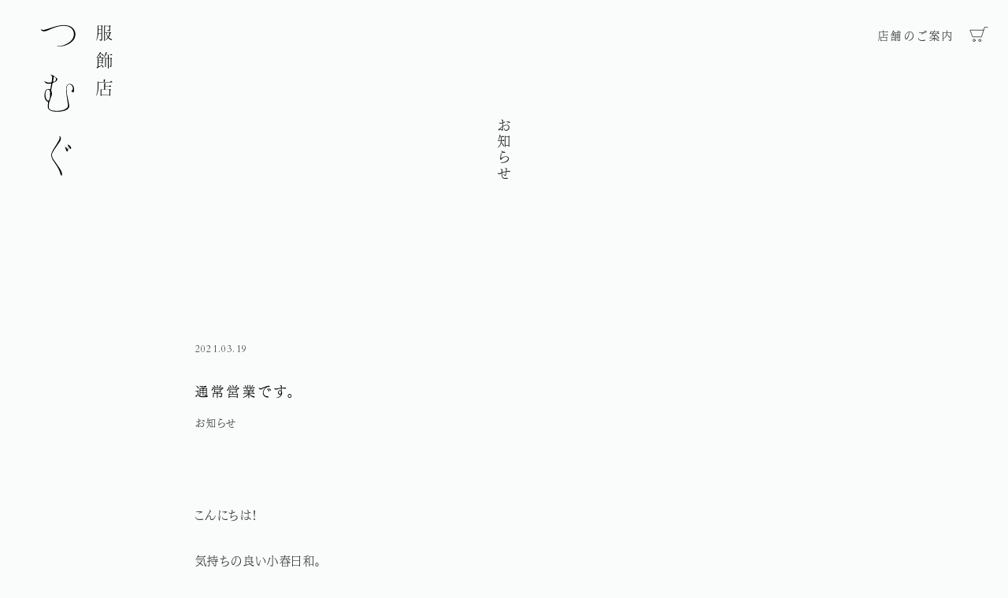

--- FILE ---
content_type: text/html; charset=UTF-8
request_url: https://tsumg.com/news/300/
body_size: 6601
content:
<!DOCTYPE html>
<html lang="ja">
<head>
<meta charset="utf-8">
<title>通常営業です。｜一級建築士事務所SATO＋ ARCHITECTS｜服飾店 つむぐ</title>



<meta http-equiv="X-UA-Compatible" content="IE=edge">
<meta name="format-detection" content="telephone=no">
<meta name="description" content="つむぐは仙台市上杉にある衣類、服飾雑貨の店です。質の良い素材とシンプルなデザイン、綿・麻などの風合い豊かな衣類、いつもの生活が少し豊かになれる品々を取り揃えています。一級建築士事務所SATO＋ARCHITECTS(サトウプラス アーキテクツ)が併設しています。">
<meta name="keywords" content="宮城,仙台,つむぐ,tsumugu,衣服,雑貨,生活雑貨,アクセサリー,オーガニックコットン,コットン,リネン,綿,麻,企画展,サトウプラス, 設計事務所,建築">
<meta name="viewport" content="width=device-width,initial-scale=1.0,maximum-scale=1.0">
<meta property="og:site_name" content="一級建築士事務所SATO＋ ARCHITECTS｜服飾店 つむぐ">
<meta property="og:description" content="つむぐは仙台市上杉にある衣類、服飾雑貨の店です。質の良い素材とシンプルなデザイン、綿・麻などの風合い豊かな衣類、いつもの生活が少し豊かになれる品々を取り揃えています。一級建築士事務所SATO＋ARCHITECTS(サトウプラス アーキテクツ)が併設しています。">
<meta property="og:image" content="https://tsumg.com/wp-content/themes/tsumg/img/fb_thumbnail.png">
<link rel="apple-touch-icon" href="https://tsumg.com/wp-content/themes/tsumg/img/apple-touch-icon.png">
<link rel="icon" type="image/x-icon" href="https://tsumg.com/wp-content/themes/tsumg/img/favicon.ico?2021145">
<link rel="canonical" href="">


<link rel="stylesheet" href="https://tsumg.com/wp-content/themes/tsumg/style.css?1613742271">
<link rel="stylesheet" href="https://tsumg.com/wp-content/themes/tsumg/css/common.css?20260119-1343">
<link rel="stylesheet" href="https://tsumg.com/wp-content/themes/tsumg/css/responsive.css?20260119-1343">


<link rel='dns-prefetch' href='//ajax.googleapis.com'>
<link rel='dns-prefetch' href='//webfont.fontplus.jp'>
<link rel='dns-prefetch' href='//fonts.googleapis.com'>

<meta name='robots' content='max-image-preview:large' />
<style id='wp-img-auto-sizes-contain-inline-css' type='text/css'>
img:is([sizes=auto i],[sizes^="auto," i]){contain-intrinsic-size:3000px 1500px}
/*# sourceURL=wp-img-auto-sizes-contain-inline-css */
</style>
<style id='wp-block-library-inline-css' type='text/css'>
:root{--wp-block-synced-color:#7a00df;--wp-block-synced-color--rgb:122,0,223;--wp-bound-block-color:var(--wp-block-synced-color);--wp-editor-canvas-background:#ddd;--wp-admin-theme-color:#007cba;--wp-admin-theme-color--rgb:0,124,186;--wp-admin-theme-color-darker-10:#006ba1;--wp-admin-theme-color-darker-10--rgb:0,107,160.5;--wp-admin-theme-color-darker-20:#005a87;--wp-admin-theme-color-darker-20--rgb:0,90,135;--wp-admin-border-width-focus:2px}@media (min-resolution:192dpi){:root{--wp-admin-border-width-focus:1.5px}}.wp-element-button{cursor:pointer}:root .has-very-light-gray-background-color{background-color:#eee}:root .has-very-dark-gray-background-color{background-color:#313131}:root .has-very-light-gray-color{color:#eee}:root .has-very-dark-gray-color{color:#313131}:root .has-vivid-green-cyan-to-vivid-cyan-blue-gradient-background{background:linear-gradient(135deg,#00d084,#0693e3)}:root .has-purple-crush-gradient-background{background:linear-gradient(135deg,#34e2e4,#4721fb 50%,#ab1dfe)}:root .has-hazy-dawn-gradient-background{background:linear-gradient(135deg,#faaca8,#dad0ec)}:root .has-subdued-olive-gradient-background{background:linear-gradient(135deg,#fafae1,#67a671)}:root .has-atomic-cream-gradient-background{background:linear-gradient(135deg,#fdd79a,#004a59)}:root .has-nightshade-gradient-background{background:linear-gradient(135deg,#330968,#31cdcf)}:root .has-midnight-gradient-background{background:linear-gradient(135deg,#020381,#2874fc)}:root{--wp--preset--font-size--normal:16px;--wp--preset--font-size--huge:42px}.has-regular-font-size{font-size:1em}.has-larger-font-size{font-size:2.625em}.has-normal-font-size{font-size:var(--wp--preset--font-size--normal)}.has-huge-font-size{font-size:var(--wp--preset--font-size--huge)}.has-text-align-center{text-align:center}.has-text-align-left{text-align:left}.has-text-align-right{text-align:right}.has-fit-text{white-space:nowrap!important}#end-resizable-editor-section{display:none}.aligncenter{clear:both}.items-justified-left{justify-content:flex-start}.items-justified-center{justify-content:center}.items-justified-right{justify-content:flex-end}.items-justified-space-between{justify-content:space-between}.screen-reader-text{border:0;clip-path:inset(50%);height:1px;margin:-1px;overflow:hidden;padding:0;position:absolute;width:1px;word-wrap:normal!important}.screen-reader-text:focus{background-color:#ddd;clip-path:none;color:#444;display:block;font-size:1em;height:auto;left:5px;line-height:normal;padding:15px 23px 14px;text-decoration:none;top:5px;width:auto;z-index:100000}html :where(.has-border-color){border-style:solid}html :where([style*=border-top-color]){border-top-style:solid}html :where([style*=border-right-color]){border-right-style:solid}html :where([style*=border-bottom-color]){border-bottom-style:solid}html :where([style*=border-left-color]){border-left-style:solid}html :where([style*=border-width]){border-style:solid}html :where([style*=border-top-width]){border-top-style:solid}html :where([style*=border-right-width]){border-right-style:solid}html :where([style*=border-bottom-width]){border-bottom-style:solid}html :where([style*=border-left-width]){border-left-style:solid}html :where(img[class*=wp-image-]){height:auto;max-width:100%}:where(figure){margin:0 0 1em}html :where(.is-position-sticky){--wp-admin--admin-bar--position-offset:var(--wp-admin--admin-bar--height,0px)}@media screen and (max-width:600px){html :where(.is-position-sticky){--wp-admin--admin-bar--position-offset:0px}}

/*# sourceURL=wp-block-library-inline-css */
</style><style id='global-styles-inline-css' type='text/css'>
:root{--wp--preset--aspect-ratio--square: 1;--wp--preset--aspect-ratio--4-3: 4/3;--wp--preset--aspect-ratio--3-4: 3/4;--wp--preset--aspect-ratio--3-2: 3/2;--wp--preset--aspect-ratio--2-3: 2/3;--wp--preset--aspect-ratio--16-9: 16/9;--wp--preset--aspect-ratio--9-16: 9/16;--wp--preset--color--black: #000000;--wp--preset--color--cyan-bluish-gray: #abb8c3;--wp--preset--color--white: #ffffff;--wp--preset--color--pale-pink: #f78da7;--wp--preset--color--vivid-red: #cf2e2e;--wp--preset--color--luminous-vivid-orange: #ff6900;--wp--preset--color--luminous-vivid-amber: #fcb900;--wp--preset--color--light-green-cyan: #7bdcb5;--wp--preset--color--vivid-green-cyan: #00d084;--wp--preset--color--pale-cyan-blue: #8ed1fc;--wp--preset--color--vivid-cyan-blue: #0693e3;--wp--preset--color--vivid-purple: #9b51e0;--wp--preset--gradient--vivid-cyan-blue-to-vivid-purple: linear-gradient(135deg,rgb(6,147,227) 0%,rgb(155,81,224) 100%);--wp--preset--gradient--light-green-cyan-to-vivid-green-cyan: linear-gradient(135deg,rgb(122,220,180) 0%,rgb(0,208,130) 100%);--wp--preset--gradient--luminous-vivid-amber-to-luminous-vivid-orange: linear-gradient(135deg,rgb(252,185,0) 0%,rgb(255,105,0) 100%);--wp--preset--gradient--luminous-vivid-orange-to-vivid-red: linear-gradient(135deg,rgb(255,105,0) 0%,rgb(207,46,46) 100%);--wp--preset--gradient--very-light-gray-to-cyan-bluish-gray: linear-gradient(135deg,rgb(238,238,238) 0%,rgb(169,184,195) 100%);--wp--preset--gradient--cool-to-warm-spectrum: linear-gradient(135deg,rgb(74,234,220) 0%,rgb(151,120,209) 20%,rgb(207,42,186) 40%,rgb(238,44,130) 60%,rgb(251,105,98) 80%,rgb(254,248,76) 100%);--wp--preset--gradient--blush-light-purple: linear-gradient(135deg,rgb(255,206,236) 0%,rgb(152,150,240) 100%);--wp--preset--gradient--blush-bordeaux: linear-gradient(135deg,rgb(254,205,165) 0%,rgb(254,45,45) 50%,rgb(107,0,62) 100%);--wp--preset--gradient--luminous-dusk: linear-gradient(135deg,rgb(255,203,112) 0%,rgb(199,81,192) 50%,rgb(65,88,208) 100%);--wp--preset--gradient--pale-ocean: linear-gradient(135deg,rgb(255,245,203) 0%,rgb(182,227,212) 50%,rgb(51,167,181) 100%);--wp--preset--gradient--electric-grass: linear-gradient(135deg,rgb(202,248,128) 0%,rgb(113,206,126) 100%);--wp--preset--gradient--midnight: linear-gradient(135deg,rgb(2,3,129) 0%,rgb(40,116,252) 100%);--wp--preset--font-size--small: 13px;--wp--preset--font-size--medium: 20px;--wp--preset--font-size--large: 36px;--wp--preset--font-size--x-large: 42px;--wp--preset--spacing--20: 0.44rem;--wp--preset--spacing--30: 0.67rem;--wp--preset--spacing--40: 1rem;--wp--preset--spacing--50: 1.5rem;--wp--preset--spacing--60: 2.25rem;--wp--preset--spacing--70: 3.38rem;--wp--preset--spacing--80: 5.06rem;--wp--preset--shadow--natural: 6px 6px 9px rgba(0, 0, 0, 0.2);--wp--preset--shadow--deep: 12px 12px 50px rgba(0, 0, 0, 0.4);--wp--preset--shadow--sharp: 6px 6px 0px rgba(0, 0, 0, 0.2);--wp--preset--shadow--outlined: 6px 6px 0px -3px rgb(255, 255, 255), 6px 6px rgb(0, 0, 0);--wp--preset--shadow--crisp: 6px 6px 0px rgb(0, 0, 0);}:where(.is-layout-flex){gap: 0.5em;}:where(.is-layout-grid){gap: 0.5em;}body .is-layout-flex{display: flex;}.is-layout-flex{flex-wrap: wrap;align-items: center;}.is-layout-flex > :is(*, div){margin: 0;}body .is-layout-grid{display: grid;}.is-layout-grid > :is(*, div){margin: 0;}:where(.wp-block-columns.is-layout-flex){gap: 2em;}:where(.wp-block-columns.is-layout-grid){gap: 2em;}:where(.wp-block-post-template.is-layout-flex){gap: 1.25em;}:where(.wp-block-post-template.is-layout-grid){gap: 1.25em;}.has-black-color{color: var(--wp--preset--color--black) !important;}.has-cyan-bluish-gray-color{color: var(--wp--preset--color--cyan-bluish-gray) !important;}.has-white-color{color: var(--wp--preset--color--white) !important;}.has-pale-pink-color{color: var(--wp--preset--color--pale-pink) !important;}.has-vivid-red-color{color: var(--wp--preset--color--vivid-red) !important;}.has-luminous-vivid-orange-color{color: var(--wp--preset--color--luminous-vivid-orange) !important;}.has-luminous-vivid-amber-color{color: var(--wp--preset--color--luminous-vivid-amber) !important;}.has-light-green-cyan-color{color: var(--wp--preset--color--light-green-cyan) !important;}.has-vivid-green-cyan-color{color: var(--wp--preset--color--vivid-green-cyan) !important;}.has-pale-cyan-blue-color{color: var(--wp--preset--color--pale-cyan-blue) !important;}.has-vivid-cyan-blue-color{color: var(--wp--preset--color--vivid-cyan-blue) !important;}.has-vivid-purple-color{color: var(--wp--preset--color--vivid-purple) !important;}.has-black-background-color{background-color: var(--wp--preset--color--black) !important;}.has-cyan-bluish-gray-background-color{background-color: var(--wp--preset--color--cyan-bluish-gray) !important;}.has-white-background-color{background-color: var(--wp--preset--color--white) !important;}.has-pale-pink-background-color{background-color: var(--wp--preset--color--pale-pink) !important;}.has-vivid-red-background-color{background-color: var(--wp--preset--color--vivid-red) !important;}.has-luminous-vivid-orange-background-color{background-color: var(--wp--preset--color--luminous-vivid-orange) !important;}.has-luminous-vivid-amber-background-color{background-color: var(--wp--preset--color--luminous-vivid-amber) !important;}.has-light-green-cyan-background-color{background-color: var(--wp--preset--color--light-green-cyan) !important;}.has-vivid-green-cyan-background-color{background-color: var(--wp--preset--color--vivid-green-cyan) !important;}.has-pale-cyan-blue-background-color{background-color: var(--wp--preset--color--pale-cyan-blue) !important;}.has-vivid-cyan-blue-background-color{background-color: var(--wp--preset--color--vivid-cyan-blue) !important;}.has-vivid-purple-background-color{background-color: var(--wp--preset--color--vivid-purple) !important;}.has-black-border-color{border-color: var(--wp--preset--color--black) !important;}.has-cyan-bluish-gray-border-color{border-color: var(--wp--preset--color--cyan-bluish-gray) !important;}.has-white-border-color{border-color: var(--wp--preset--color--white) !important;}.has-pale-pink-border-color{border-color: var(--wp--preset--color--pale-pink) !important;}.has-vivid-red-border-color{border-color: var(--wp--preset--color--vivid-red) !important;}.has-luminous-vivid-orange-border-color{border-color: var(--wp--preset--color--luminous-vivid-orange) !important;}.has-luminous-vivid-amber-border-color{border-color: var(--wp--preset--color--luminous-vivid-amber) !important;}.has-light-green-cyan-border-color{border-color: var(--wp--preset--color--light-green-cyan) !important;}.has-vivid-green-cyan-border-color{border-color: var(--wp--preset--color--vivid-green-cyan) !important;}.has-pale-cyan-blue-border-color{border-color: var(--wp--preset--color--pale-cyan-blue) !important;}.has-vivid-cyan-blue-border-color{border-color: var(--wp--preset--color--vivid-cyan-blue) !important;}.has-vivid-purple-border-color{border-color: var(--wp--preset--color--vivid-purple) !important;}.has-vivid-cyan-blue-to-vivid-purple-gradient-background{background: var(--wp--preset--gradient--vivid-cyan-blue-to-vivid-purple) !important;}.has-light-green-cyan-to-vivid-green-cyan-gradient-background{background: var(--wp--preset--gradient--light-green-cyan-to-vivid-green-cyan) !important;}.has-luminous-vivid-amber-to-luminous-vivid-orange-gradient-background{background: var(--wp--preset--gradient--luminous-vivid-amber-to-luminous-vivid-orange) !important;}.has-luminous-vivid-orange-to-vivid-red-gradient-background{background: var(--wp--preset--gradient--luminous-vivid-orange-to-vivid-red) !important;}.has-very-light-gray-to-cyan-bluish-gray-gradient-background{background: var(--wp--preset--gradient--very-light-gray-to-cyan-bluish-gray) !important;}.has-cool-to-warm-spectrum-gradient-background{background: var(--wp--preset--gradient--cool-to-warm-spectrum) !important;}.has-blush-light-purple-gradient-background{background: var(--wp--preset--gradient--blush-light-purple) !important;}.has-blush-bordeaux-gradient-background{background: var(--wp--preset--gradient--blush-bordeaux) !important;}.has-luminous-dusk-gradient-background{background: var(--wp--preset--gradient--luminous-dusk) !important;}.has-pale-ocean-gradient-background{background: var(--wp--preset--gradient--pale-ocean) !important;}.has-electric-grass-gradient-background{background: var(--wp--preset--gradient--electric-grass) !important;}.has-midnight-gradient-background{background: var(--wp--preset--gradient--midnight) !important;}.has-small-font-size{font-size: var(--wp--preset--font-size--small) !important;}.has-medium-font-size{font-size: var(--wp--preset--font-size--medium) !important;}.has-large-font-size{font-size: var(--wp--preset--font-size--large) !important;}.has-x-large-font-size{font-size: var(--wp--preset--font-size--x-large) !important;}
/*# sourceURL=global-styles-inline-css */
</style>

<style id='classic-theme-styles-inline-css' type='text/css'>
/*! This file is auto-generated */
.wp-block-button__link{color:#fff;background-color:#32373c;border-radius:9999px;box-shadow:none;text-decoration:none;padding:calc(.667em + 2px) calc(1.333em + 2px);font-size:1.125em}.wp-block-file__button{background:#32373c;color:#fff;text-decoration:none}
/*# sourceURL=/wp-includes/css/classic-themes.min.css */
</style>
<link rel='stylesheet' id='wp-pagenavi-css' href='https://tsumg.com/wp-content/plugins/wp-pagenavi/pagenavi-css.css?ver=2.70' type='text/css' media='all' />

<!-- Google tag (gtag.js) -->
<script async src="https://www.googletagmanager.com/gtag/js?id=G-4LN96M9J8Q"></script>
<script>
  window.dataLayer = window.dataLayer || [];
  function gtag(){dataLayer.push(arguments);}
  gtag('js', new Date());

  gtag('config', 'G-4LN96M9J8Q');
</script>



</head>
<body class="wp-singular post-template-default single single-post postid-300 single-format-standard wp-theme-tsumg" ontouchstart="">


<!--/WRAP/-->
<div class="wrap wrap_off">



<!--/POP UP/-->

<!--/wrap_cnt/-->
<div class="wrap_cnt">


	<!--/HEADER/-->
	<header class="header header_off" role="navigation">
		<div class="header_inner">
		
		  <h1 class="header_logo overlap_elements">
		    <a href="https://tsumg.com/?backhome">
			<img src="https://tsumg.com/wp-content/themes/tsumg/img/logo.svg?202011" alt="服飾店 つむぐ">
			<img src="https://tsumg.com/wp-content/themes/tsumg/img/logo2.svg?202012" alt="服飾店 つむぐ">
			  </a>
		  </h1>
		  
		
			<div class="header_button_wrap">
			<div class="header_button_inner">
			<div class="header_button">
<a href="https://tsumg.com#shop_info_cnt" class="kerning ja1 link head_shop_btn">
			店舗のご案内<span></span></a></div>
			<div class="header_button"><a href="https://tsumg.stores.jp/" target="_blank" rel=”noopener noreferrer”><img src="https://tsumg.com/wp-content/themes/tsumg/img/ic_cart.svg?202010" alt="オンラインショップへリンク"></a></div>
			</div>
			</div>
		</div>
	</header>
				




	<!--/CONTENTS_HOME/-->
	<main class="contents overlap_elements">
		<div id="single-news" class="contents_inner page-news">

													


				<!--/PAGE HEADER/-->					
					<div class="page_header">
							<h2 class="page_title ja2 kerning vertical">お知らせ</h2>
					</div><!--.page_header-->
					
					
			<!--/DETAIL/-->
			<div class="contents_detail">
				<div class="contents_detail_inner">
                                                                                                                                
                                       

                    <!--/CONTENTS WRAP/-->
					<div class="contents_block">			
						<div class="contents_block_inner">

					
					
					<!--/MAIN/-->
					<div class="news_list_wrap">
					
					

<div class="news_list_cnt">
<div class="news_list_inner narrow_inner">

<div class="news_title_wrap">
<p class="date en1 kerning">2021.03.19</p>
<h3 class="page-title ja2 kerning">通常営業です。</h3>
<div class="news_list_cattxt top"><span class="ja1"><a href="https://tsumg.com/category/news/" rel="category tag">お知らせ</a></span></div><!--.news_list_txt_top-->
</div><!--.news_title_wrap-->

<div class="page_content ja1"><p>こんにちは！</p>
<p>気持ちの良い小春日和。</p>
<p>出勤途中に袴姿の素敵な女の子達を見かけました。</p>
<p>今週はあちこちの学校で卒業式が行われている様ですね。</p>
<p>私も○年前の女子大生時代。張り切って袴を着て友達とキャピキャピしたなー・・・</p>
<p>なんて思い出していました。</p>
<p>御卒業の皆様。</p>
<p>本当におめでとうございます（＾－＾）</p>
<p>&nbsp;</p>
<p>そんな喜ばしい空気の中、昨日宮城県でもコロナによる緊急事態宣言が出てしまいました。</p>
<p>つむぐでは、今現在はイベントの開催もしておりませんし、いわゆる三密となる状況が考えにくいと判断致しました。</p>
<p>今後も変わらず通常営業を続け、皆様をお待ちしております。</p>
<p>お客様におきましても、引き続きご入店時のマスク着用と消毒のご協力をお願い致します。</p>
<p>もちろん、お出かけに不安の方がほとんどだと思いますので、</p>
<p>商品や営業日、イベントのお問い合わせはどうぞお気軽にご連絡ください。</p>
<p>&nbsp;</p>
<p>不安定な世の中ですが、前を向いて。</p>
<p>引き続きつむぐをどうぞ宜しくお願い致します。</p>
<p>&nbsp;</p>
<p>店主</p>
<p>&nbsp;</p>
<p>&nbsp;</p>
<p>&nbsp;</p>
<p>&nbsp;</p>
<p>&nbsp;</p>
<p>&nbsp;</p>
</div>

<div class="news_list_cattxt bottom"><span class="ja1"><a href="https://tsumg.com/category/news/" rel="category tag">お知らせ</a></span></div><!--.news_list_txt_bottom-->


</div><!--.news_list_inner-->
</div><!--.news_list_cnt-->
		

<div class="more_btn_wrap">
<a href="https://tsumg.com/category/news/" class="kerning ja1 link">一覧へ<span></span></a>
<a href="https://tsumg.com/category/blog/" class="kerning ja1 link">一覧へ<span></span></a>
</div>

					
</div><!--.news_list_wrap-->

								 
 
							</div><!--/contents_block_inner-->
					</div><!--/contents_block-->
                   			

				</div><!--.contents_detail_inner-->
			</div><!--.contents_detail-->

		</div><!--.contents_inner-->
	</main><!--.contents-->

<footer id="footer_overlap" class="footer">
	<div class="footer_inner">


		<!--/FOOTER INFO/-->		
		<div id="footer_info" class="footer_wrap">
		<div class="contents_block_inner">
		<ul class="calc2 fadein">
		<li><div class="overwrap">
		<figcaption><p class="ja1">店舗への直接のお問い合わせも承ります。<br class="tab_br">どうぞお気軽にお問い合わせ下さい。</p></figcaption>
		<div class="cnt">
		<a href="tel:0227144170;" class="ja2 kerning link">022-714-4170<span></span></a>
		<a href="mailto:info@tsumg.com;" class="ja2 kerning link">info@tsumg.com<span></span></a>
		</div><!--.cnt-->
		</div></li>
		<li><div class="overwrap"><figcaption><p class="ja1">服飾店〈つむぐ〉に併設する、<br class="tab_br">一級建築士事務所です。</p></figcaption>
		<a href="https://sato-plus.com/" class="ja2 kerning link" target="_blank" rel=”noopener noreferrer”>SATO＋<br class="pc_br">ARCHITECTS<span></span></a></div></li>
		</ul>
		</div><!--/.contents_block_inner-->
		</div><!--/footer_info-->
		
		<!--/FOOTER GUIDE/-->		
		<div id="footer_guide" class="footer_wrap">
		<div class="cnt_left">
		<ul class="menu_bottom_sns">
		<li><a href="https://www.instagram.com/tsumugu0301/" target="_blank" rel=”noopener noreferrer”><i class="fa fa-instagram" aria-hidden="true"></i></a></li>
		<li><a href="https://www.facebook.com/tsumugu0301/" target="_blank" rel=”noopener noreferrer”><i class="fa fa-facebook" aria-hidden="true"></i></a></li>
		</ul>
		</div>
		<div class="cnt_right">
		<p class="kerning en1">©︎tsumugu.</p>
		</div><!--/cnt_right-->
		</div><!--/footer_guide-->	
				
				
	</div><!--/.footer_inner-->
</footer>



</div>
<!--/wrap_cnt/-->

</div>
<!--/WRAP/-->


<script type="text/javascript" src="https://ajax.googleapis.com/ajax/libs/jquery/2.1.3/jquery.min.js"></script>
<script>window.jQuery || document.write('<script src="https://tsumg.com/wp-content/themes/tsumg/js/jquery.min.js"><\/script>')</script>
<script type="text/javascript" src="https://tsumg.com/wp-content/themes/tsumg/js/common.js?20260119-1343"></script>
<script type="text/javascript" src="//cdn.jsdelivr.net/npm/slick-carousel@1.8.1/slick/slick.min.js"></script>


<!-- ※typesquareフォント用-->
<script src="https://webfont.fontplus.jp/accessor/script/fontplus.js?Omyr4ia51PM%3D&box=upFSldqr2aU%3D&aa=1&ab=2"></script>
<link rel="stylesheet" href="https://fonts.googleapis.com/css?family=Noto+Serif+JP:400%7CCardo:400%7CQuattrocento:400" media="all">
<link href="https://maxcdn.bootstrapcdn.com/font-awesome/4.7.0/css/font-awesome.min.css" rel="stylesheet">
<script type="speculationrules">
{"prefetch":[{"source":"document","where":{"and":[{"href_matches":"/*"},{"not":{"href_matches":["/wp-*.php","/wp-admin/*","/wp-content/uploads/*","/wp-content/*","/wp-content/plugins/*","/wp-content/themes/tsumg/*","/*\\?(.+)"]}},{"not":{"selector_matches":"a[rel~=\"nofollow\"]"}},{"not":{"selector_matches":".no-prefetch, .no-prefetch a"}}]},"eagerness":"conservative"}]}
</script>
</body>
</html>

--- FILE ---
content_type: text/css
request_url: https://tsumg.com/wp-content/themes/tsumg/style.css?1613742271
body_size: 5895
content:
@charset "utf-8";

/*
Theme Name: 服飾店 つむぐ
Theme URl: https://wordpress.org/themes/tsumg/
Author: BRIGHT inc
*/


/*COMMON*/
html { -webkit-text-size-adjust:none; -webkit-print-color-adjust:exact; }
body { width:100%; -webkit-text-size-adjust:none; text-rendering:optimizeLegibility;background:#fafcfc;font-weight: 400;font-style: normal;font-size: 1.4rem;letter-spacing: 0.08em;line-height: 2;color:rgba(40,40,40,1);font-feature-settings: "palt";-webkit-font-smoothing: subpixel-antialiased;text-size-adjust: none;}
body,div,span,a,p,img,ul,li,h1,h2,input,textarea,select { margin:0; padding:0; }
li {list-style-type:none;}
div,a,p,input,textarea,select { box-sizing:border-box; }
a { text-decoration:none; -webkit-tap-highlight-color:rgba(0,0,0,0); }
a:focus { outline:none; }
*:focus {outline: none;}
a,p { color:rgba(0,0,0,.8);transition: .6s; }
a:hover {color:rgba(40,40,40,0.5);cursor : pointer;}
img { width:100%; height: auto;border-style:none; -moz-user-select:none; -webkit-user-select:none; -ms-user-select:none; user-select:none; -webkit-user-drag:none; user-drag:none; pointer-events:none; vertical-align:bottom; }
p {font-size: 14px;letter-spacing: 0.1em;line-height: 2;}
.kerning { -webkit-font-feature-settings: normal;-ms-font-feature-settings: normal;-o-font-feature-settings: normal;font-feature-settings: normal; text-align: justify;}
.ie .nokerning,.edge .nokerning { font-feature-settings:normal; }
.mac { -webkit-font-smoothing:antialiased; -moz-osx-font-smoothing:grayscale; }
.ja0 { font-family:'游明朝','Yu Mincho','YuMincho','Hiragino Mincho ProN','HGS明朝E','メイリオ','Meiryo',serif;}
.ja1 { font-family:'TsukuNewsMinPr6-LB','游明朝','Yu Mincho','YuMincho','Hiragino Mincho ProN','HGS明朝E','メイリオ','Meiryo',serif; font-weight:500;}
.ja2 { font-family:'TsukuNewsMinPr6-LB','游明朝','Yu Mincho','YuMincho','Hiragino Mincho ProN','HGS明朝E','メイリオ','Meiryo',serif; font-weight:700;}
.en1 { font-family: 'Cardo', "Noto Serif JP",'游明朝','Yu Mincho','YuMincho', "ヒラギノ明朝 Pro", "Hiragino Mincho Pro",serif; font-weight:400; }
.en2 { font-family: 'Cardo','游明朝','Yu Mincho','YuMincho','Hiragino Mincho ProN','HGS明朝E','メイリオ','Meiryo',serif; font-weight:700; }
.txt_small { color: #666;font-size: 90%;margin-top: 10px;display: block;line-height: 2;vertical-align: top;}
.clear { clear:both; float:none !important; width:0 !important; height:0 !important; margin:0 !important; padding:0 !important; font-size:0 !important; line-height:0 !important; min-height:0 !important; }
.separate { clear:both; float:none !important; width:100% !important; height:0 !important; margin:0 !important; padding:0 !important; font-size:0 !important; line-height:0 !important;  }
.opa,.wrap_on .scroll_element { opacity:0; }
.none0 { display:none; }
.pc a[href^="tel:"] { cursor:default; pointer-events:none; }
.vertical { -ms-writing-mode: tb-rl; -webkit-writing-mode: vertical-rl;writing-mode: vertical-rl;-webkit-font-feature-settings: 'vpal';-ms-font-feature-settings: 'vpal';-o-font-feature-settings: 'vpal';font-feature-settings: 'vpal';-webkit-text-orientation: upright;text-orientation: upright; }
.text-combine {text-combine-upright: all;-webkit-text-combine: horizontal;-ms-text-combine-horizontal: all;display:inline-block !important;}
.sp_on {display:none !important;}
h2,h3 {letter-spacing: 0.15em;}
.pc_br,.tab_br {display: block;}
.sp_br {display: none;}
.none {display: none !important;}



/*WRAP*/
.home .wrap_off {
   display: none;
}
.ie .wrap_off {
   display: block;
}
.wrap {
	width:100%;
	position:relative;
	overflow:hidden;
}
.narrow_inner {
  max-width:1200px;
  width: 80%;
  margin-right: auto;
  margin-left: auto;
}
.contents_block_inner {
  max-width:1200px;
  width:88%;
  margin: 0 auto;
  position: relative;
}



/*LOADING*/
.loading {
  width:100%;
  height:100%;
  position:fixed;
  top:0;
  left:0;
  overflow:hidden;
  background:#fafafa;
  z-index: 9999;
}
.home .loading img {
  width:300px;
  position:absolute;
  top:50%;
  left:50%;
  -webkit-transform: translate(-50%, -50%);
   transform: translate(-50%, -50%);
}

/*POP UP*/
.popup_wrap {
  width:100%;
  height:100%;
  position: absolute;
  top:0;
  left:0;
  overflow:hidden;
}
.popup_cnt {
    width: 750px;
    height: auto;
    top: 50%;
    left: 50%;
    -webkit-transform: translate(-50%, -50%);
    transform: translate(-50%, -50%);
    position: fixed;
    background: rgba(255,255,255,.9);
    border: rgba(0,0,0,.6) 1px solid;
    z-index: 1000;
}
.popup_inner {
    width: 100%;
    height: auto;
    margin: 10% 0 9% 0;
    padding: 0 10% 0 10%;
}
.popup_inner > div {
    display: table;
    width: 100%;
    height: 100%;
}
.popup_inner > div > div {
    display: table-cell;
    width: 100%;
    height: auto;
    vertical-align: middle;
}
.popup_inner h3 {
    font-size: 18px;
    line-height: 1.8;
    margin: 0 0 20px;
}
.popup_inner p {
    font-size: 14px;
    line-height: 2;
}
.popup_inner pre a {
    margin:30px auto 0;
    border:1px solid rgba(0,0,0,.4);
}
.popup_inner pre {
   margin: 0 0 0;
}
.popup_close {
    display: block;
    width: 45px;
    height: 45px;
    position: absolute;
    top: 9px;
    right: 9px;
    z-index: 2000;
}
.popup_close_btn {
    position: relative;
    width: 100%;
    height: 100%;
}
.popup_close_btn::before, .popup_close_btn::after{
    content: "";
    display: block;
    width: 100%;/*バツ線の長さ*/
    height: 1px;/*バツ線の太さ*/
    background: rgba(0,0,0,.6);
    transform: rotate(45deg);
    transform-origin:0% 50%;
    position: absolute;
    top: calc(15% - 0px);
    left: 15%;
}
.popup_close_btn::after{
    transform: rotate(-45deg);
    transform-origin:100% 50%;
    left: auto;
    right: 15%;
}




/*HEADER*/
.header {
    width: 100%;
    position: absolute;
    top:0;
    z-index: 200;
}
.active .header {
  background: none;
}
.header.header_fix {
  height: 75px;
}
.header_fix,.header_nofix {
	position:fixed;
	top:0;
}
.header_inner {
	width:100%;
	height:100%;
    z-index: 100;
    overflow-x: hidden;
}
.header_logo {
    width: 95px;
    position: absolute;
    left: 50px;
    top:30px;
}
.header_logo a {
    width: 100%;
    height: 100%;
    display: block;
}
.header_logo a img {
	width:100%;
	height:auto;
	vertical-align: bottom;
}
.header_logo a img:nth-of-type(2) {
	display:none;
}
.header_fix .header_logo a img:nth-of-type(1),
.active .header_logo a img:nth-of-type(1) {
  display: none;
}
.header_fix .header_logo a img:nth-of-type(2),
.active .header_logo a img:nth-of-type(2) {
  display: block;
}
.header_fix .header_logo,
.active .header_logo {
  width: 80px;
}



/* COMMON BUTTON */
.common_btn {
  width: 100%;
  border: 1px solid #dcdcdc;
}
.common_btn:hover {
  cursor:pointer;
}
.common_btn a,
pre a {
  text-align: center;
  display: block;
  font-size: 14px;
  padding: 10px 0 10px;
}
pre a {
  font-family: 'TsukuNewsMinPr6-LB','游明朝','Yu Mincho','YuMincho','Hiragino Mincho ProN','HGS明朝E','メイリオ','Meiryo',serif;
  border: 1px solid #dcdcdc;
  width: auto;
  display: table;
  padding: 10px 8%;
  margin-top: 30px;
  letter-spacing: 0.15em;
}
.common_btn a:hover,
pre a:hover {
  background: #f3f3f3;
  transition-duration: 0.5s;
}

/* SP MENU BUTTON */
.header_button_wrap {
  position:fixed;
  top:20px;
  right:25px;
}
.header_button_inner {
  position: relative;
}
.header_button,
.header_button span {
  display: inline-block;
  transition: all .4s;
  box-sizing: border-box;
  vertical-align: middle;
}
.header_button:hover {
  cursor:pointer;
}
.header_button_wrap div.header_button:nth-of-type(1) {
  width: auto;
  height:auto;
  margin-right: 10px;
}
.header_button_wrap div.header_button:nth-of-type(2) {
  width: 24px;
  height:auto;
}
.header_button a {
  display: flex;
}




/*CONTENTS*/
.contents {
	width:100%;
}
.contents_inner {
	width:100%;
}
.contents_main {
	width:100%;
	height: 100%;
	margin:0;
	padding:0;
    position: relative;
	overflow:hidden;
}
.contents_main_inner {
	width:100%;
	height:100%;
	position:relative;
}
.contents_detail {
	width:100%;
	margin-top: 100px;
	margin-bottom: 150px;
}
.home .contents_detail {
   margin-top: 150px;
}
.contents_detail_inner {
	width:100%;
}
.contents_block {
	width:100%;
	margin-bottom: 18%;
}
.contents_subtitle {
	width:100%;
	margin:0 0 50px 0;
	text-align:center;
}
.contents_text {
	width:100%;
	text-align:justify;
}
.contents_text p {
	font-size:18px;
	line-height:36px;
}
.contents_img {
	width:100%;
	position:relative;
	overflow:hidden;
}
.contents_img div {
	width:100%;
	height:100%;
	position:absolute;
	top:0;
	left:0;
	background-size:cover;
	background-position:center;	
}
.contents_filter {
	width:100%;
	height:100%;
	position:absolute;
	top:0;
	left:0;
	background: rgba(255,255,255,1);
}




/*PAGE HEADER*/
/*CONTENTS TITLE*/
.page_header {
  margin-top: 150px;
}
.page_header,
.contents_title_wrap {
   display: block;
   position:relative;
   margin-bottom: 100px;
}
.page_header.small,
.contents_title_wrap.small {
  margin-top: 140px;
  margin-bottom: 5%;
}
/*h2タイトル無い時*/
.contents_title_wrap.title_none {
  margin: 6.5% auto 7%;
}
h2.page_title,
h2.contents_title {
    font-size: 16px;
    line-height: 1.3em;
    margin-bottom:50px;
	display: block;
	text-align:center;
	margin: 0 auto;
	letter-spacing: 0.3em;
	white-space: nowrap;
}
.contents_title_wrap.small h2 {
  margin-bottom: 36px;
}
.contents_title_wrap p {
  font-size: 16px;
  text-align:center;
  margin-bottom:50px;
  letter-spacing: 0.15em;
  line-height: 2.1;
}
.contents_title_wrap p span {
  display: block;
}
/*page header 画像入る時*/
.contents_main .page_header {
    position: absolute;
    right: 50%;
    -webkit-transform: translate(0, -50%);
    transform: translate(0, -50%);
    z-index: 1;
    margin-top:280px;
    animation: easing_anim 2.5s ease-in-out forwards;
}
.contents_main .page_header h2 {
    font-size: 16px;
    padding: 12px 0 6px;
    background: #fff;
    letter-spacing: 0.3em;
}
.contents_main .page_header_inner {
   width:100%;
   height: 320px;
   position:relative;
}
#top .contents_main_inner,#intro .contents_main_inner {
  height: calc(100vh - 70px);
}



@media only screen and (min-width: 641px) {
.remodal {
    max-width: 800px;
}
}




/*PAGE TITLE*/
.page_header_img {
	width:100%;
	height: 100%;
	position:relative;
	overflow:hidden;
}
.page_header_img div {
	background-position: center center;
    background-repeat: no-repeat;
    background-size: cover;
    position: absolute;
    left: 0;
    width: 100%;
    height: 100%;
    transition-duration: 0.5s;
}
h2.page_header_title {
    font-size: 28px;
    line-height: 28px;
    color: #fff;
    margin: 0 auto;
    vertical-align: middle;
    display: table;
    height: 100%;
    text-align: center;
    left: 50%;
    position: absolute;
    -webkit-transform: translate(-50%, 0);
    transform: translate(-50%, 0);
    font-family: 'FOT-筑紫Aオールド明朝 Pr6 E';
}




/*TOP SLIDER*/
.top_slide_wrap ul li img {
  transition-duration: 0.5s;
}
.top_slide_wrap ul li img.w_img {
    height: 100%;
    width: auto;
    margin: 0 auto;
    max-height: 800px;
}
.top_slide_wrap ul li img.h_img {
    height: 100%;
    width: auto;
    margin: 0 auto;
}
.slick-slider {
    box-sizing: border-box;
    -webkit-tap-highlight-color: transparent;
    -ms-touch-action: pan-y;
    touch-action: pan-y;
    -webkit-touch-callout: none;
    -webkit-user-select: none;
    -moz-user-select: none;
    -ms-user-select: none;
    user-select: none;
}
.slick-slider .slick-list, .slick-slider .slick-track {
    -ms-transform: translate3d(0,0,0);
    transform: translate3d(0,0,0);
}
.slick-list {
    margin: 0;
    overflow: hidden;
    padding: 0;
}
.slick-list, .slick-slider {
    position: relative;
    display: block;
}
.slick-slider .slick-list, .slick-slider .slick-track {
    -ms-transform: translate3d(0,0,0);
    transform: translate3d(0,0,0);
}
.slick-track {
    position: relative;
    top: 0;
    left: 0;
    display: block;
}
.slick-track:after, .slick-track:before {
    content: '';
    display: table;
}
.slick-initialized .slick-slide, .slick-slide img {
    display: block;
}
.slider_wrap__item {
    margin: 0 10px;
}
.slick-slide {
    display: none;
    float: left;
    min-height: 1px;
    overflow: hidden;
    height: calc(90vh - 300px);
    padding: 20vh 0 0;
    -webkit-transition: opacity 1.5s ease !important;
    transition: opacity 1.5s ease !important;
}
figure {
    display: block;
    margin:0;
}
.entry__description img, .entry__thumb img, .slider_wrap__figure img {
    height: auto;
    max-width: 100%;
}
.slick-initialized .slick-slide, .slick-slide img {
    display: block;
}
.slider li:not(:first-child) {
    display:none;
}
/*SLIDE CARENDER*/
.ca_slide_wrap .slick-slide {
    height: 100%;
    padding: 0;
}
/*SLIDE CALENDER*/
.slick-dots {
    position: relative;
    display: block;
    width: 100%;
    padding: 0;
    margin: 10px 0 0;
    list-style: none;
    text-align: left;
}
.slick-dots li {
    position: absolute;
    display: inline-block;
    width: 60px;
    height: 20px;
    margin: 0 1px;
    padding: 0;
    cursor: pointer;
    right: 0;
}
.slick-dots > li:only-child {
    display: none !important;
}
.slick-dots li.slick-active {
    display: none !important;
}
.slick-dots li button {
    font-size: 0;
    line-height: 0;
    display: block;
    width: 60px;
    height: 20px;
    padding: 5px;
    cursor: pointer;
    color: transparent;
    border: 0;
    outline: none;
    background: transparent;
}
.slick-dots li button:before {
    font-size: 14px;
    line-height: 20px;
    position: absolute;
    top: 0;
    left: 0;
    width: 60px;
    height: 20px;
    font-family:'TsukuNewsMinPr6-LB','游明朝','Yu Mincho','YuMincho','Hiragino Mincho ProN','HGS明朝E','メイリオ','Meiryo',serif;
    text-align: center;
    text-decoration: underline;
    opacity: .25;
    color: black;
    -webkit-font-smoothing: antialiased;
    -moz-osx-font-smoothing: grayscale;
    opacity: .75;
    color: black;
}
.slick-dots li:first-child button:before {
    content: '＜ 今月';
}
.slick-dots li:nth-child(2) button:before {
    content: '翌月 ＞';
}
.slick-dotted.slick-slider {
    margin-bottom: 38px;
}

/*SLIDER SCROLL*/
.main_scroll {
  right: 2.5vw;
  bottom: 60px;
}



/*FOOTER*/
.footer {
  width:100%;
  overflow:hidden;
}
.footer_wrap {
  width:100%;
  height:100%;
  position:relative;
}
#footer_info {
    border-top: 1px solid #dcdcdc;
    border-bottom: 1px solid #dcdcdc;
}
#footer_info ul.calc2 {
  margin-left: 0;
}
#footer_info ul li:nth-child(1) {
    border-right: 1px solid #dcdcdc;
}
#footer_info ul li {
    margin-left: 0;
    width: calc(50% - 10px);
}
#footer_info ul li .overwrap {
    padding-top: 65px;
    padding-bottom:65px;
    margin-bottom: 0;
    text-align: center;
    display: flex;
    justify-content: space-between;
    align-items: center;
}
#footer_info ul li .overwrap .cnt {
}
#footer_info ul li:nth-child(1) .overwrap {
  padding-right: 35px;
}
#footer_info ul li:nth-child(2) .overwrap {
  padding-left: 80px;
}
#footer_info ul li .overwrap figcaption {
   width: calc(100% - 200px);
}
#footer_info ul li .overwrap a {
   width: 200px;
   letter-spacing: 0.25em;
}
#footer_info ul li p {
    font-size: 12px;
    text-align:left;
}
#footer_info ul li:last-child .overwrap a {
   line-height: 2.4em;
}

#footer_guide {
  display: flex;
  justify-content: space-between;
  align-items: center;
  width:96.5%;
  margin: 8px auto 6px;
}
#footer_guide div.cnt_left {
  display: flex;
  align-items: center;
}
#footer_guide div.cnt_right p {
  font-size: 11px;
  letter-spacing: 0.15em;
}
_::-webkit-full-page-media, _:future, :root #footer_guide div.cnt_right p {
 font-size: 10px; 
}
/*footer sns icon*/
ul.menu_bottom_sns {
    display: table;
    width: 100%;
}
ul.menu_bottom_sns li {
    display: inline-block;
    margin-right: 10px;
    font-size: 21px;
}
ul.menu_bottom_sns li a {
    padding: 5px;
    color: rgba(0,0,0,.65);
}



/*WORKS*/
.item_list_wrap ul.calc2 {
  margin-bottom: 120px;
}
.item_list_wrap ul.calc2 li {
    margin-top: 110px;
}
.item_list_wrap ul li.list_item_4 a {
    display: flex;
    flex-wrap: wrap;
    justify-content: center;
    margin: -15px 0 0 -15px;
}
.item_list_wrap ul li.list_item_4 a .photo_wrapper_overlap {
    margin: 15px 0 0 15px;
    width: calc(50% - 15px);
    white-space: normal;
}
.item_list_wrap ul li a.link {
  font-size:14px;
  text-align:center;
  display: table;
  margin: 20px auto 0;
  letter-spacing: 0.25em;
}
.item_list_wrap ul li a p+p {
  margin-bottom: 10px;
}

/*ページネーション*/
.wp-pagenavi {
  font-size:13px;
  font-family: 'TsukuNewsMinPr6-LB','游明朝','Yu Mincho','YuMincho','Hiragino Mincho ProN','HGS明朝E','メイリオ','Meiryo',serif;
  clear: both;
  display: table;
  margin: 60px auto 0;
}
.wp-pagenavi span {
  cursor: pointer;
}
.wp-pagenavi a, .wp-pagenavi span {
    text-decoration: none;
    padding: 4px 2px !important;
    margin: 5px !important;
    border: none !important;
}
.wp-pagenavi a:hover,
.wp-pagenavi span.current {
  background: none !important;
  color:#222;
  border-bottom: 1px solid #222 !important;
  font-weight: normal !important;
}
.wp-pagenavi a.previouspostslink,
.wp-pagenavi a.nextpostslink {
    position: relative;
    display: inline-block;
    padding: 0 0 0 16px;
    color: #000;
    vertical-align: middle;
    text-decoration: none;
    font-size: 15px;
}
.wp-pagenavi a.nextpostslink::before,
.wp-pagenavi a.nextpostslink::after,
.wp-pagenavi a.previouspostslink::before,
.wp-pagenavi a.previouspostslink::after {
    position: absolute;
    top: 0;
    bottom: 0;
    left: 0;
    margin: auto;
    content: "";
    vertical-align: middle;
}
.wp-pagenavi a.nextpostslink::before {
    left: 5px;
    width: 8px;
    height: 8px;
    border-top: 1px solid rgba(0,0,0,.8);
    border-right: 1px solid rgba(0,0,0,.8);
    -webkit-transform: rotate(45deg);
    transform: rotate(45deg);
}
.wp-pagenavi a.previouspostslink::before {
    right: 5px;
    width: 8px;
    height: 8px;
    border-top: 1px solid rgba(0,0,0,.8);
    border-left: 1px solid rgba(0,0,0,.8);
    -webkit-transform: rotate(315deg);
    transform: rotate(315deg);
}
.wp-pagenavi a.nextpostslink:hover,
.wp-pagenavi a.previouspostslink:hover {
  border:none !important;
}
.wp-pagenavi a.nextpostslink:hover::before {
    border-top: 1px solid rgba(0,0,0,.6) !important;
    border-right: 1px solid rgba(0,0,0,.6) !important;
    transition: 0.5s !important;
}
.wp-pagenavi a.previouspostslink:hover::before {
    border-top: 1px solid rgba(0,0,0,.6) !important;
    border-left: 1px solid rgba(0,0,0,.6) !important;
    transition: 0.5s !important;
}
.wp-pagenavi span.current:hover,.wp-pagenavi span.pages:hover {
  cursor:unset;
}
.wp-pagenavi span.pages {border:none;margin-right: 10px !important;display: none;}


/*INTRO TEXT*/
#intro_text .cnt_wrap {
    text-align: right;
    background: url(./img/tsumugu_logomark.svg?202101) no-repeat left top / 400px;
}
#intro_text .cnt_inner {
    height: 500px;
    text-align: left;
    display: inline-block;
}
#intro_text .cnt_inner p {
    font-size: 16px;
    line-height: 3.4em;
    letter-spacing: 0.2em;
}



/*NEWS*/
article.calc2 section .date {
  font-size:13px;
  color:#555;
}
#news_list article.calc2 section ul {
  margin-bottom: 65px;
}
#news_list article.calc2 section ul li {
  margin-bottom: 20px;
}
#news_list article.calc2 section ul li a {
  letter-spacing: 0.25em;
    font-size: 14px;
    line-height: 2.1em;
    margin-bottom: 10px;
    padding-top: 8px;
}
#news_list .contents_title_wrap {
  height: 110px;
}
#news_list article.calc2 section ul li.cal2 {
    display: flex;
    flex-wrap: wrap;
    justify-content: center;
    margin-left: -30px;
}
#news_list article.calc2 section ul li.cal2 div.cnt {
    margin-left: 30px;
    width: calc(50% - 30px);
    white-space: normal;
    position: relative;
}
#news_list .cnt_btm p {
    font-size: 12px;
    line-height: 1.85714;
}
#news_list .cnt_btm {
    position: absolute;
    bottom: 0;
    padding-bottom: 0;
}
#info_list article.calc2 section {
    margin-top: 50px;
}
#info_list article section:first-child .cnt_top p:first-child {
    margin-bottom: 30px;
}
#info_list article section:first-child .cnt_top p:nth-child(2) {
    margin-bottom: 25px;
}
#info_list article section:first-child .cnt_btm p,
#info_list article section:last-child .contents_cnt_wrap p {
    font-size: 12px;
    margin-top: 15px;
    letter-spacing: 0.08em;
}
#info_list article section:first-child .cnt_btm p a {
    position: relative;
}
#info_list article section:first-child .cnt_btm p a:hover:before {
    content: '＋';
    margin-right: 3px;
    left: -20px;
    position: absolute;
}
#info_list article section:first-child .cnt_top {
    margin-bottom: 20px;
}
#info_list article section:first-child dl {
    display: flex;
    flex-wrap: wrap;
    margin: 0;
}
#info_list article section:first-child dt,
#info_list article section:first-child dd {
    font-size: 14px;
    padding: 0 0 10px;
}
#info_list article section:first-child dt {
    width: 20%;
    box-sizing: border-box;
}
#info_list article section:first-child dd {
    width: 80%;
    box-sizing: border-box;
    margin-left: 0;
}



/*NEWS-ARTICLE*/
.news_title_wrap {
   margin-bottom: 90px;
}
.news_title_wrap p.date {
  color: #555;
  font-size: 12px;
}

.news_list_wrap .news_list_cnt {
  border-bottom: 1px solid #dcdcdc;
  padding: 100px 0 0;
  display: table;
  width: 100%;
}
.news_list_wrap .news_list_cnt h3 {
  font-size: 16px;
  font-weight: bold;
  letter-spacing: 0.25em;
  margin: 25px 0 13px;
  color: #000;
}
.news_list_wrap .more_btn_wrap {
  margin-top: 50px;
}
.news_list_cattxt span {
  display: table;
  font-size: 12px;
  color: #555;
}
.news_list_cattxt span a {
  padding-right: 15px;
  display: inline-block;
}
.news_list_cattxt span a[rel~="category"]:before {
  content:none !important;
}
.news_list_cattxt span a[rel~="tag"]:before {
  content:"#";
  height:10px;
  width: 10px;
}
.news_list_cattxt span a:last-child {
  padding-right: 0;
}
.news_list_cattxt.bottom {
  float: right;
}
.news_list_cattxt.bottom span {
  float: left;
  padding-bottom:25px;
}
.page-blog .news_list_wrap .more_btn_wrap a:first-child {
  display: none;
}
.page-news .news_list_wrap .more_btn_wrap a:nth-child(2) {
  display: none;
}

/*NEWS PAGE CONTENT*/
.page_content {
  margin-bottom: 100px;
}
.page_content h1,
.page_content h2,
.page_content h3 {
  letter-spacing: 0.15em;
  font-weight: bold;
}
.page_content h1 {
  font-size: 21px;
}
.page_content h2 {
  font-size: 18px;
}
.page_content h3 {
  font-size: 14px;
}
.page_content p {
  margin-bottom: 30px;
  letter-spacing: 0.1em;
}
.page_content img {
  margin: 25px 0;
  width: auto;
}
/*格納カテゴリー*/
.accordion ul {
	width:100%;
	padding:0;
	margin-bottom: 100px;
}
.accordion li {
	position:relative;
	border-bottom:1px solid #dcdcdc;
	list-style:none;
}
.accordion li:first-child {
	border-top:1px solid #dcdcdc;
}
.accordion.cat ul {
    width: 400px;
    padding-top: 50px;
    margin-bottom: 80px;
}
.accordion.cat ul li:first-child {
    border-top: none;
}
.accordion.cat ul ul {
    width: 100%;
    margin-bottom: 20px;
    padding-top: 0;
    display: table;
}
.accordion.cat ul ul li {
    display: inline-block;
    border-bottom: none;
    float: left;
}
.accordion.cat ul ul li a {
    font-size: 14px;
    padding-right: 15px;
}
.accordion.cat ul ul.taglist li a {
    font-size: 12px;
    display: block;
    padding-bottom: 10px;
}
.accordion.cat ul ul.taglist li a:before {
    content:"#";
    height:10px;
    width: 10px;
}
.accordion.cat > ul > li > a {
    padding: 0.5em 5em 0.5em 0;
}
.accordion.cat > ul > li > a h4 {
   font-size: 13px;
}
.accordion.cat > ul > li > .accordion_cnt {
    padding-right: 0;
    padding-bottom: 1em;
}
.accordion > ul > li > a {
	display: block;
	text-decoration: none;
	cursor: pointer;
	padding: 1em 5em 1em 0;
	position: relative;
}
.accordion > ul > li > a h4 {
  font-size: 14px;
  letter-spacing: 0.2em;
  color: rgba(0,0,0,1);
}
.accordion > ul > li > a h4:hover {
	color: #111;
	text-decoration:none;
}
.accordion > ul > li > .accordion_cnt {
	display: none;
	padding: 0 5em 2.5em 0;
}
.accordion.cat ul ul.alllist li a {
    font-size: 12px;
    color: #666;
}

/* アイコン */
.accordion li .accordion_icon,
.accordion li .accordion_icon span {
	display: inline-block;
	transition: all .4s;
	box-sizing: border-box;
}
.accordion li .accordion_icon {
	position: absolute;
	width: 20px;
	height: 20px;
	top: 50%;
	right:10px;
}
.accordion li .accordion_icon span {
	position: absolute;
    width: 100%;
	height: 1px;
    background-color: rgba(40,40,40,.6);
}
.accordion li .accordion_icon span:nth-of-type(1) {
	transform: rotate(0deg);
    -webkit-transform: rotate(0deg);
	-moz-transform: rotate(0deg);
	-ms-transform: rotate(0deg);
    -o-transform: rotate(0deg);
}
.accordion li .accordion_icon span:nth-of-type(2) {
	transform: rotate(90deg);
    -webkit-transform: rotate(90deg);
	-moz-transform: rotate(90deg);
	-ms-transform: rotate(90deg);
    -o-transform: rotate(90deg);
}
.accordion li .accordion_icon.active span:nth-of-type(1) {
	display:none;
}
.accordion li .accordion_icon.active span:nth-of-type(2) {
	transform: rotate(180deg);
    -webkit-transform: rotate(180deg);
	-moz-transform: rotate(180deg);
	-ms-transform: rotate(180deg);
    -o-transform: rotate(180deg);
}




/*RESPONSIVE*/
@media (max-width: 569px) {

}



--- FILE ---
content_type: text/css
request_url: https://tsumg.com/wp-content/themes/tsumg/css/common.css?20260119-1343
body_size: 1672
content:
@charset "utf-8";


/*WRAP*/
.home .wrap,.top_slide_wrap { animation:easing_anim 2.5s ease-in-out forwards;}
@keyframes easing_anim {
  0% {opacity: 0;}
100% {opacity: 1;}
}
.wrap { animation:easing_anim 1s ease-in-out forwards;}
@keyframes easing_anim {
  0% {opacity: 0;}
100% {opacity: 1;}
}


/*MENU*/
.menu_on .menu_inner,.popup_wrap.active { animation:menu_on 0.4s ease-in-out forwards;}
@keyframes menu_on {
	0% { opacity:0; }
	100% { opacity:1; }
}
.menu_off .menu_inner,.popup_wrap.off { animation:menu_off 0.4s ease-in-out forwards;}
@keyframes menu_off {
	0% { opacity:1; }
	100% { opacity:0; }
}


.header_logo,.top_main_img div,.header_fix,.fix { animation:header_logo_on0 1.5s ease-in-out forwards; }
@keyframes header_logo_on0 {
	0% { opacity:0; }
	100% { opacity:1; }	
}



/*LINK*/
.fix a:hover p,#fix_scroll_btn a:hover p,#fix_scroll_mid a:hover {transition: 0.5s;}
.fix a {transition: 0.5s;}

a img.hover_off_img {display:block;transition: 0.5s;}
a img.hover_on_img {display:none;transition: 0.5s;}
a:hover img.hover_on_img {display:block;transition: 0.5s;}
a:hover img.hover_off_img {display:none;transition: 0.5s;}







/*MORE BOTTON*/
a.link {
  display: table;
  font-size: 13px;
  line-height: 38px;
  position: relative;
  letter-spacing: 0.25em;
}
a.link span {
    font-size: 0;
    line-height: 0;
    display: none;
    z-index: 1;
    height: 20px;
    width: 20px;
    position: absolute;
    left: -25px;
    top: 9px;
}
a.link span:before {
    color: #231815;
    font-size: 14px;
    -webkit-font-smoothing: antialiased;
    line-height: 1;
    position: absolute;
    -moz-osx-font-smoothing: grayscale;
    content: '＋';
    left: 3px;
    top: 3px;
    font-weight: normal;
}
.pc a.link:hover > span {
  display: block;
  transition: .6s;
}
.more_btn_wrap a.link {
  margin: 0 auto;  
}
#news_list article.calc2 section ul li a.link span {
    left: -23px;
    top: 12px;
}


/*BLOCK カラム2*/
article.calc2 {
    display: flex;
    justify-content: space-between;
}
article.calc2 section {
    width: calc(50% - 60px);
}


/*BLOCK2 カラム2*/
li.calc2 {
    display: flex;
    justify-content: space-between;
    align-items: center;
}
li.calc2 div.cnt {
    width: calc(50% - 60px);
}


/*LIST カラム2*/
ul.calc2 {
    display: flex;
    flex-wrap: wrap;
    justify-content: center;
    margin-left: -100px;
}
ul.calc2 li {
    margin-left: 100px;
    width: calc(50% - 100px);
    white-space: normal;
}


/*LIST カラム4*/
ul.calc4 {
    display: flex;
    flex-wrap: wrap;
    justify-content: center;
    margin-left: -50px;
}
ul.calc4 li {
    margin-left: 50px;
    width: calc(25% - 50px);
    white-space: normal;
}





/*PHOTO*/
.photo_wrapper_overlap {
    position: relative;
    display: block;
}
.photo_wrapper {
    width: 100%;
    height: auto;
    border-radius: 0;
    padding-top: 100%;
    position: relative;
    background-clip: padding-box;
    overflow: hidden;
    transition: background-color .4s;
    -webkit-transition: background-color .4s;
    -moz-transition: background-color .4s;
    -ms-transition: background-color .4s;
    -o-transition: background-color .4s;
}
.photo_wrapper .photo {
    border-radius: 0;
    background-size: cover;
    background-repeat: no-repeat;
}
.photo {
    position: absolute;
    width: 100%;
    height: 100%;
    left: 0;
    top: 0;
    -moz-background-clip: padding;
    -webkit-background-clip: padding-box;
    overflow: hidden;
    background: 50% 50% no-repeat;
    filter: alpha(opacity=10000);
    filter: alpha(opacity=100);
    -webkit-opacity: 100;
    -moz-opacity: 100;
    opacity: 100;
    -webkit-transition: all 1s ease-out;
    -moz-transition: all 1s ease-out;
    -ms-transition: all 1s ease-out;
    transition: all 1s ease-out;
}
.pc a:hover .photo {opacity: .8;
    -moz-transform: scale(1.05);
    -webkit-transform: scale(1.05);
    -ms-transform: scale(1.05);
    transform: scale(1.05);
    cursor:pointer;
    transition-duration: .5s;
    transition-timing-function: ease-in-out;
}




/*CATEGORY DROPDOWN*/
.contents_category_wrap ul,
.contents_category_wrap li {
  list-style: none;
  margin: 0;
  padding: 0;
} 
.dropdown_container{
  display: inline-block;
  position: relative;
  background-color: #fff;
  border: solid 1px black;
}
.dropdown_container > ul{
  position: absolute;
  top: 100%;
  left: 0;
  width: 300px;
  background-color: #eee;
  height: 0;
  overflow: hidden;
  border: none;
}
.dropdown_container:hover > ul{
  height: auto; 
  border: solid 1px black;
} 
.dropdown_container a {
  display: block;
  color: black;
  text-decoration: none;
}
.dropdown_container a:hover {
  background-color: #fcc;
}


/*SCROLL*/
.contents_scroll {
    position: absolute;
    height: 70px;
    width: 1px;
    display: inline-block;
    transition: opacity .2s;
    transition-timing-function: cubic-bezier(.165,.84,.44,1);
    overflow: hidden;
    z-index: 1;
    background-color: #ccc;
}
.contents_scroll div {
    height: 0;
}
.contents_scroll div, .contents_scroll div span {
    width: 100%;
    position: absolute;
    top: 0;
    left: 0;
    overflow: hidden;
    box-sizing: border-box;
}
.contents_scroll div {
    animation: scroll1 1s ease-in-out 2.5s forwards;
}
.contents_scroll div span {
    display: block;
    height: 100%;
    background: rgba(40,40,40,1);
    animation: scroll2 2.5s linear 4s infinite;
}
@keyframes scroll1 {
  0% {top:0;opacity:1;}
  100% {height:100%;}
}
@keyframes scroll2 {
  0%,100%,66% {top:0;opacity:1;}
  33% {top:100%;opacity:1;}
  34%{top:100%;opacity:0;}
  35%{top:-100%;opacity:0;}
}


/*FADEIN*/
.fadein.on {
    -webkit-transform: translate(0, 0);
    transform: translate(0, 0);
    opacity: 1;
}
.fadein {
    -webkit-transform: translate(0, 40px);
    transform: translate(0, 40px);
    opacity: 0;
    -webkit-transition: all 1500ms;
    transition: all 1500ms;
}
.footer .fadein {
    -webkit-transform: translate(0, 20px);
    transform: translate(0, 20px);
}
.footer .fadein.on {
    -webkit-transform: translate(0, 0);
    transform: translate(0, 0);
    opacity: 1;
}

--- FILE ---
content_type: text/css
request_url: https://tsumg.com/wp-content/themes/tsumg/css/responsive.css?20260119-1343
body_size: 2371
content:
@charset "utf-8";


/*RESPONSIVE*/

@media (max-width:1800px){
li.w_img_li {height: calc(90vh - 10vh);padding: 12vh 0 0;}
li.h_img_li {height: calc(90vh - 5vh);padding: 8vh 0 0;}
}

@media (max-width:1480px){
/*common*/
.contents_block_inner {max-width: 980px;}
.menu_navi_wrap {top:40%;}

.top_main_img {margin-top: 300px;}
#footer_info ul li .overwrap a {width: 140px;}
#footer_info ul li .overwrap figcaption {width: calc(100% - 210px);}

.contents_main .page_header {margin-top: 200px;}
#item_list .contents_title_wrap {margin-bottom: 100px;}
#item_list .item_list_wrap ul.calc2 li:first-child,
#item_list .item_list_wrap ul.calc2 li:nth-child(2) {margin-top: 30px;}
.about_intro_wrap .txt_wrap.textarea {height: 50vh;}
.about_intro_wrap p {line-height: 2.4em;margin-left: 12%;}
#single-about .about_access_wrap dt,#single-about .about_access_wrap dd {padding: 0 0 13px;}
#single-about .about_access_wrap ul.calc2 li:nth-child(2) p {margin-bottom: 13px;}#single-about dt {width:20%;}
#single-about .about_access_wrap dd .txt_fix {font-size: 13px;letter-spacing: 0.03em;}
.about_profile_wrap ul.calc2 li {width:40%;}
.about_profile_wrap ul.calc2 li:nth-child(2) { width: 60%;}
.contents_credit_wrap dd {width: 60%;margin-left: 20px;}.contents_credit_wrap dt {width: 30%;}
#intro_text .cnt_inner p {font-size: 14.5px;line-height: 3.6em;letter-spacing: 0.25em;}
#news_list .cnt_btm p {font-size: 9px;}#news_list article.calc2 section ul li a {letter-spacing: 0.15em;line-height: 1.8;padding-top: 0;margin-bottom: 0;}#news_list .cnt_btm {padding-bottom: 0;}#news_list article.calc2 section ul li a.link span {top: 0;}#news_list article.calc2 section ul li a {font-size: 12px;}
}


/*ipad*/
@media (max-width:1030px){
.top_slide_wrap ul li img.w_img { height: 50vh;top:48%;left:50%;-webkit-transform: translate(-50%, -50%);transform: translate(-50%, -50%); position: absolute;width: 88%;height: auto;}.main_scroll {right: 3.5vw;bottom: 2.5vh;height: 60px;}
/*narrow*/
.about_profile_wrap .narrow_inner,.about_member_wrap .narrow_inner {width:88%;}
/*calc2*/
.about_access_wrap ul.calc2,.contents_credit_wrap ul.calc2{display:table;flex-wrap:unset;margin-left:0;width: 100%;}.about_access_wrap ul.calc2 li,.about_shop_wrap ul.calc2 li {width:100%;margin-left:0;}
/*common*/
.page_header, .contents_title_wrap {margin-bottom:80px;}.contents_block {margin-bottom:200px;}.home .contents_detail {margin-top:80px;}
li.w_img_li {height: 100vh;padding: 0;} li.h_img_li {height: calc(90vh - 10vh);padding: 10vh 0 0;}
.top_slide_wrap {margin: auto;}
.menu_navi_wrap a.link span {left: -9px;top: 9px;}.menu {overflow: auto;}.menu .contents_main {min-height: 750px;}.menu .menu_navi_wrap ul.vertical {writing-mode: unset;font-feature-settings: unset;margin-bottom:0;}.menu .menu_navi_wrap ul li a {margin-left: 0;margin-bottom: 40px;display:block;text-align:center;}.header.header_on {position: fixed;height: auto;}section.about_member_wrap ul.calc2 li {margin-bottom:0;}section.about_profile_wrap {margin-bottom:85px !important;}.about_shop_wrap ul li:first-child { -webkit-box-ordinal-group: 2;-ms-flex-order: 2; -webkit-order: 2;order: 2;}.about_shop_wrap ul li:nth-child(2) { -webkit-box-ordinal-group: 1;-ms-flex-order: 1; -webkit-order: 1;order: 1;margin-bottom: 50px;}
/*intro*/
#intro_text .cnt_inner {display: block;writing-mode: unset;text-orientation: unset;font-feature-settings: unset;height: auto;padding-bottom: 320px;}#intro_text .cnt_wrap {background-position: left bottom;background-size: 250px auto;}#intro_text {margin-bottom: 250px;}
/*item list*/
.item_list_wrap ul.calc2 {margin-left: -50px;}.item_list_wrap ul.calc2 li {margin-left: 50px;width: calc(50% - 50px);}#news_list article.calc2 section ul li.cal2 div.cnt {margin-left: 50px;width: calc(50% - 50px);}
/*blog*/
#news_list article.calc2 {display: block;}#news_list article.calc2 section ul {margin-bottom: 80px;}#news_list article.calc2 section {width: 100%;margin-bottom: 200px;}#news_list article.calc2 section ul li {margin-bottom: 60px;}#news_list article.calc2 section ul li a {font-size: 15px;}#news_list .cnt_btm {position: relative;padding-top: 40px}#news_list .cnt_btm p {font-size: 13px; line-height: 2;}#news_list article.calc2 section ul li.cal2 {margin-left:-50px;}
/*info*/
#info_list article.calc2 section {margin-top: 0;margin-bottom: 80px;width: calc(50% - 40px);}#info_list article section:first-child dt, #info_list article section:first-child dd {font-size: 13px;}#info_list article section:first-child dt {width: 100%;padding: 0 0 5px;}#info_list article section:first-child dd {width: 100%;padding: 0 0 20px;}
/*header.footer*/
.header_logo {width: 85px;left: 30px;}
#footer_info ul li {width:100%;}#footer_info ul li:nth-child(1){border-right: none;border-bottom: 1px solid #dcdcdc;}#footer_info ul li .overwrap {display: table;width: 88%;margin: 0 auto; padding-top: 33px;padding-bottom: 25px;}#footer_info ul li:nth-child(1) .overwrap {padding-right:0;}#footer_info ul li:nth-child(2) .overwrap {padding-left:0;}
#footer_info .contents_block_inner {width: 100%;}#footer_info ul li .overwrap figcaption {width: 100%;text-align:center;}#footer_info ul li p {text-align: center;font-size: 11px;}#footer_info ul li .overwrap a{margin: 8px auto 0;text-align: center;}
dl.form_list dt, dl.form_list dd {display:table;width:100%;}
.archive .header_logo,.single .header_logo,.page .header_logo {width:100px;left: 20px;top: 23px;}.single .header_logo a img:nth-of-type(1),.archive .header_logo a img:nth-of-type(1),.page .header_logo a img:nth-of-type(1) {display: none;}.page .header_logo a img:nth-of-type(2),.single .header_logo a img:nth-of-type(2),.archive .header_logo a img:nth-of-type(2) {display: block;}
.archive .header,.single .header,.page .header {height: auto;}
}

@media (max-width:820px){
.top_slide_wrap ul li img.h_img { height: 50vh;top:48%;left:50%;-webkit-transform: translate(-50%, -50%);transform: translate(-50%, -50%); position: absolute;width: 80%;height: auto;}
.sp_br {display:block;}.pc_br {display:none;}pre a {width: 100%;}
.narrow_inner {width:88%;}.common_btn a, pre a {font-size: 12px;}.common_btn,pre a{width: 80%;margin-left: auto;margin-right: auto;}
/*news*/
#news_list article.calc2 {display:table;flex-wrap:unset;margin-left:0;width: 100%;}#news_list article.calc2 section {width:100%;margin:0 auto 180px;}#news_list article.calc2 section:last-child{margin-bottom:0;}.news_list_wrap .news_list_cnt h3 {font-size: 17px;margin: 3px 0 8px;line-height: 1.85714;}.news_list_cattxt span:nth-child(2) a {padding-left: 15px;}.news_list_cattxt span a {padding-right: 10px; color: rgba(0,0,0,.6);font-size: 11px;}#news_list article.calc2 section ul li a span {top: 4px;}
.single .header_logo a img:nth-of-type(1),.archive .header_logo a img:nth-of-type(1),.page .header_logo a img:nth-of-type(1) {display: none;}.page .header_logo a img:nth-of-type(2),.single .header_logo a img:nth-of-type(2),.archive .header_logo a img:nth-of-type(2) {display: block;}.page_header, .contents_title_wrap {margin-bottom: 60px;}.single .news_list_cnt {padding-top:0;}.news_title_wrap {margin-bottom: 60px;}.page_content p {line-height: 1.85714;margin-bottom: 25px;word-break: break-all;}.page_content img {width: 100%; height: auto;}
li.h_img_li {height: 100vh;padding: 0;}#work_list {margin-bottom:200px;}#news_list .contents_title_wrap {height:auto;}
.accordion.cat ul {width: 100%;padding-top: 0;margin-bottom: 0; }.accordion.cat > ul > li > a {padding: 0em 5em 0 0;}
/*intro*/
#intro_text .cnt_inner {padding-bottom: 400px;}#intro_text .cnt_wrap{width: 82%;margin-right: auto;margin-left: auto;}#intro_text .cnt_inner p {font-size: 13px;line-height: 2.8; letter-spacing: 0.15em;}
/*item*/
#item_list .contents_title_wrap {margin-bottom: 60px;}.item_list_wrap ul.calc2 li,#item_list .item_list_wrap ul.calc2 li:nth-child(2) {width: 100%;margin-left: 0;margin-top: 80px;}.item_list_wrap ul.calc2 {margin-left: 0;}.item_list_wrap ul li a.link p {font-size: 13px;}
/*news*/
#news_list .cnt_btm {display: none;}#news_list article.calc2 section ul {display: flex;flex-wrap: wrap;margin-left: -25px;margin-bottom: 30px;}#news_list article.calc2 section ul li.cal2 {display:unset;flex-wrap: unset;margin-left: 25px;width: calc(50% - 25px);margin-bottom: 35px;}#news_list article.calc2 section ul li.cal2 div.cnt {width: 100%;margin-left: 0;}#news_list article.calc2 section ul li a {font-size:13px;}article.calc2 section .date {font-size:11px;}
#news_list article.calc2 section ul li a {font-size: 13px;margin-top: 10px;margin-bottom: 4px;line-height: 1.8;}
/*info*/
#info_list {display: block;justify-content: unset;margin-bottom: 180px;}#info_list article.calc2 {display:unset;flex-wrap: unset}#info_list article.calc2 section {width:100%;}
#info_list article section:first-child dd {padding: 0 0 15px;}#info_list article.calc2 section {margin-bottom: 150px;}#info_list article section:first-child dt {padding: 0 0 1px;}
.slick-dots li button:before {font-size: 12px;}.slick-dots {margin: 6px 0 0;}.slick-dots li {width:55px;}
/*header,footer*/
.menu .menu_navi_wrap ul li a {margin-bottom:30px;font-size: 15px;}.menu_navi_wrap {top:35%;}.menu .contents_main {min-height:900px;}.menu_navi_wrap a.link span {left:-25px;}
.header_logo {left: 27px;width: 75px;}.header_button_wrap {right: 18px;top: 10px;}.header_button_wrap div.header_button:nth-of-type(1) {margin-right:5px;}.header_button_wrap div.header_button:nth-of-type(1) a.link {letter-spacing: 0.2em; font-size: 12px;}
#footer_info ul li .overwrap {width:80%;}#footer_guide {width:88%;}#footer_info ul li .overwrap a {width: auto;}#footer_info ul li:nth-child(1) .overwrap a:last-child {margin-top: 0;}
/*popup*/
.popup_cnt {width: 90%;height: auto;top:50%;}.popup_inner {padding:0 13% 0 13%;margin:15% 0 14% 0;}.popup_cnt h3 {font-size: 15px;}.popup_cnt p {font-size: 12px;}.popup_cnt pre a {font-size:10px;margin: 20px auto 0;}.popup_close {width:30px;height:30px;top:8px;right:8px;}
}

@media (max-width:680px){
#intro_text .cnt_wrap{background-size: contain;}
}


@media (max-width:320px){
.narrow_inner { width: 100%;}#intro_text .cnt_wrap{width:88%;}
}


--- FILE ---
content_type: application/javascript
request_url: https://tsumg.com/wp-content/themes/tsumg/js/common.js?20260119-1343
body_size: 1143
content:
//SETTING
function uaSetting(){	
	var ua = navigator.userAgent;
	var up = navigator.platform;
	var uw = window.navigator.userAgent.toLowerCase();
	if(ua.indexOf('iPhone') > 0 || ua.indexOf('iPod') > 0 || ua.indexOf('Android') > 0 && ua.indexOf('Mobile') > 0){
		$('body').addClass('sp');
	}else if (ua.indexOf('iPad') > 0 || ua.indexOf('Android') > 0){
		$('body').addClass('tb');
    }else{
		$('body').addClass('pc');
    }
	if(up.indexOf("Win") != -1){
		$('body').addClass('win');
	}else{
		$('body').addClass('mac');		
	}
	if(uw.indexOf('msie') != -1 || uw.indexOf('trident') != -1){
		$('body').addClass('ie');
	}else if(uw.indexOf('edge') != -1){
		$('body').addClass('edge');
	}else if(uw.indexOf('chrome') != -1){
		$('body').addClass('chrome');
	}else if(uw.indexOf('safari') != -1){
		$('body').addClass('safari');
	}else if(uw.indexOf('firefox') != -1){
		$('body').addClass('firefox');
	}else{
		//console.log('???');		
	}
}



//OPENING
function openingAnimation(){
	$('.wrap').removeClass('wrap_off');	
	$('.wrap').addClass('wrap_on');	
}


//SLIDE
function slideSetting(){
    $('.slider').slick({
      autoplay: true,
      autoplaySpeed: 5000,
      fade: true,
      dots: false,
      arrows: false,
      pauseOnFocus: false,
      pauseOnHover: false,
    });
    $('.slider li:not(:first-child)').delay(3000).css('display','block');
}


//FIX
function commonSetting(){
	wW = $(window).width();
	wH = $(window).innerHeight();
	$('.fix_h').css({'height':wH+'px'});	
}


$(document).ready(function(){
	   uaSetting();
	   commonSetting();
	   slideSetting();
	   openingAnimation();
	   slide2Setting();
	   if($('body').hasClass('home')){
	   	}else{
	   }	
});



//SCROLL
function scrollAnimation(){
    $('.fadein').each(function(){
        var elemPos = $(this).offset().top;
        var scroll = $(window).scrollTop();
        var windowHeight = $(window).height();
        if (scroll > elemPos - windowHeight){
            $(this).addClass('on');
        }
    });
}
$(window).on('resize scroll',scrollAnimation);


//CALENDER SLIDE
function slide2Setting(){
    $('.ca_slide').slick({
      autoplay:false,
      dots: true,
      arrows:false
    });
}


//ANKER SCROLL
var headerHeight = $('header').outerHeight();
var urlHash = location.hash;
if(urlHash) {
    $('body,html').stop().scrollTop(0);
    setTimeout(function(){
        var target = $(urlHash);
        var position = target.offset().top - headerHeight;
        $('body,html').stop().animate({scrollTop:position}, 500);
    }, 100);
}
$('a[href^="#"]').click(function() {
    var href= $(this).attr("href");
    var target = $(href);
    var position = target.offset().top - headerHeight;
    $('body,html').stop().animate({scrollTop:position}, 500);   
});



// ACCORDION
$(".accordion li a").on("click", function() {
		$(this).next().slideToggle();	
		if ($(this).children(".accordion_icon").hasClass('active')) {			
			$(this).children(".accordion_icon").removeClass('active');				
		}
		else {
			$(this).children(".accordion_icon").addClass('active');			
		}			
});



// POP UP
$("a.popup_close").on("click", function() {
		if($('.popup_wrap').hasClass('on')){	
			$('.popup_wrap').removeClass('on');
			$('.popup_wrap').addClass('off');
		}
});
$(window).on('load',function(){
  var nowUrl = location.href;
  if(nowUrl.match(/backhome/)){
  	  $('.popup_wrap').css('display','none');
  	  }
  	  else {
			$('.popup_wrap').css('display','block');
		}
});



--- FILE ---
content_type: image/svg+xml
request_url: https://tsumg.com/wp-content/themes/tsumg/img/ic_cart.svg?202010
body_size: 423
content:
<?xml version="1.0" encoding="utf-8"?>
<!-- Generator: Adobe Illustrator 24.0.3, SVG Export Plug-In . SVG Version: 6.00 Build 0)  -->
<svg version="1.1" id="レイヤー_1" xmlns="http://www.w3.org/2000/svg" xmlns:xlink="http://www.w3.org/1999/xlink" x="0px"
	 y="0px" width="27.983px" height="23.757px" viewBox="0 0 27.983 23.757" style="enable-background:new 0 0 27.983 23.757;"
	 xml:space="preserve">
<style type="text/css">
	.st0{fill:none;stroke:#000000;stroke-width:0.8;stroke-linecap:round;stroke-linejoin:round;stroke-miterlimit:10;}
</style>
<g>
	<polyline class="st0" points="26.997,0.8 22.377,0.8 17.891,15.47 11.716,15.47 4.691,15.47 0.986,5.132 21.039,5.175 	"/>
	<circle class="st0" cx="6.941" cy="20.882" r="1.686"/>
	<circle class="st0" cx="15.394" cy="20.882" r="1.686"/>
</g>
</svg>


--- FILE ---
content_type: image/svg+xml
request_url: https://tsumg.com/wp-content/themes/tsumg/img/logo.svg?202011
body_size: 5848
content:
<?xml version="1.0" encoding="utf-8"?>
<!-- Generator: Adobe Illustrator 24.0.3, SVG Export Plug-In . SVG Version: 6.00 Build 0)  -->
<svg version="1.1" id="レイヤー_1" xmlns="http://www.w3.org/2000/svg" xmlns:xlink="http://www.w3.org/1999/xlink" x="0px"
	 y="0px" width="193.877px" height="399.078px" viewBox="0 0 193.877 399.078" style="enable-background:new 0 0 193.877 399.078;"
	 xml:space="preserve">
<path d="M45.89,59.07c-0.452,0.043-0.702-0.658-0.702-0.658c0.039-0.039,0.784-0.272,1.268-0.277
	c6.777-0.074,15.399-0.524,28.634-8.519c11.911-7.195,14.398-16.521,14.398-23.757c0-6.921-4.844-12.622-8.158-15.009
	C76.429,7.318,70.832,5.446,62.89,5.684C52.716,5.988,44.474,7.487,25.241,15.977c-7.783,3.436-10.392,3.738-12.807,3.731
	c-3.472-0.009-6.25-1.309-7.856-3.076c-1.023-1.017-0.892-1.583-0.883-1.67c0.013-0.13,0.122-0.235,0.3-0.213
	c0.267,0.034,0.724,0.129,1.345,0.395c2.129,0.913,4.018,1.206,5.551,1.056c2.77-0.272,6.372-1.11,19.921-5.726
	c12.947-4.411,23.749-6.739,32.731-6.739c10.091,0,18.174,2.912,22.74,7.421c4.51,4.454,6.941,9.404,7.116,15.432
	c0.456,15.708-13.097,25.522-28.166,30.169C58.517,58.828,51.251,59.072,45.89,59.07z"/>
<path d="M77.259,155.517c-8.656,0.946-7.963,12.801-7.994,17.217c-0.031,4.416,4.107,31.394,4.876,36.789
	c0.769,5.396-1.957,7.792-7.027,10.823c-11.254,6.73-32.368,4.447-35.968,2.793c-2.351-1.081-3.312-1.485-5.423-4.03
	s-1.333-7.502-0.839-12.273c0.494-4.771,1.462-6.174,1.945-7.228c0.483-1.054,1.768-4.587,1.773-5.512
	c0.013-2.511,2.505-4.974,3.571-9.873c1.066-4.898-0.324-8.43-0.986-10.387c-0.662-1.957-0.408-2.74-0.193-3.913
	c0.215-1.173,2.339-12.26,2.681-14.235c0.342-1.975,0.666-2.339,2.338-3.192c1.672-0.853,4.531-1.91,6.27-3.099
	c1.739-1.189,4.156-3.655,4.156-5.981c0-1.561-1.066-2.417-2.658-3.867c-2.079-1.894-4.793-3.912-6.456-4.969
	c-2.619-1.664-6.243-2.798-8.632-3.279l-0.142,0.352c0,0,1.048,0.781,2.031,1.486c0.983,0.705,2.237,2.782,2.442,4.449
	c0.205,1.668-0.436,8.595-0.975,11.34c-0.539,2.745-1.437,2.925-7.722,2.925c-6.286,0-8.274-2.222-9.078-2.94
	c-1.08-0.965-1.059-0.925-1.761-1.014c-0.176,0.832-0.068,0.83,0.367,1.748c0.435,0.918,1.461,3.363,4.757,4.677
	c3.296,1.314,10.116,0.345,11.377,0.255c1.262-0.091,0.701,1.011,0.436,2.68c-0.264,1.669-1.723,10.101-1.999,11.714
	c-0.212,1.239-0.931,0.313-3.099-0.104c-2.88-0.553-5.506-0.094-7.855,1.818c-2.128,1.732-2.795,4.489-3.61,8.518
	c-1.809,8.939,0.671,16.532,4.03,19.755c1.999,1.918,2.923,2.071,4.23,2.666c0.991,0.452,0.473,1.843,0.114,5.108
	c-0.836,7.598-0.979,10.155,1.27,13.045c2.249,2.89,3.334,3.154,6.877,4.97c3.543,1.816,12.037,2.954,22.85,2.033
	c10.813-0.921,18.54-4.06,21.871-8.141c3.331-4.082,2.299-7.945,1.766-10.949c-0.533-3.004-4.542-21.829-5.154-25.186
	c-0.613-3.357-1.31-13.23-1.183-15.316c0.127-2.086,0.422-3.166,1.255-5.849c0.833-2.683,3.251-4.483,5.013-4.754
	c1.762-0.271,5.026,0.086,7.69,3.63s2.641,7.576,1.83,9.823c-0.811,2.247-3.322,3.727-3.514,3.806
	c-0.192,0.078-0.701,0.515-0.701,0.515l0.013,0.238c0.728-0.1,1.52,0.23,2.241,0.861c0.722,0.631,2.111,1.873,3.144,1.873
	c0.134,0,0.721-0.009,1.681-1.944c0.498-1.004,0.617-2.645,0.731-5.006C90.326,161.942,85.501,154.617,77.259,155.517z
	 M36.694,142.021c0.549-2.814,0.343-5.604,1.144-5.492c1.684,0.236,4.801,3.05,5.078,5.195c0.252,1.944,0.618,4.55-2.539,6.805
	c-3.157,2.254-4.823,1.554-4.934-0.285C35.412,147.717,36.149,144.816,36.694,142.021z M22.464,198.622
	c-2.979,0-6.391-7.275-6.543-12.843c-0.153-5.568-0.244-11.476,2.686-13.917c2.93-2.442,4.163-1.978,6.536-0.819
	c3.377,1.649,2.672,9.414,2.498,12.636C27.466,186.901,27.25,198.622,22.464,198.622z"/>
<path d="M51.528,289.803l0.175-0.16c0,0,2.843,1.396,3.549,3.478s1.25,3.996-0.579,7.854c-1.829,3.858-4.8,7.639-9.956,15.153
	s-11.051,15.943-11.887,20.21c-0.836,4.268,0.492,9.263,4.317,14.657s16.691,23.353,18.349,26.836s3.491,7.299,3.257,10.255
	c-0.234,2.956-0.596,3.104-1.332,3.603c-0.736,0.499-1.257-0.027-1.476-0.535s-2.391-6.135-2.991-8.424
	c-0.6-2.289-3.431-8.193-5.075-11.137c-3.782-6.772-10.166-15.489-12.704-19.393c-3.985-6.132-4.85-12.197-4.268-15.905
	c0.965-6.146,6.873-14.624,11.29-21.565c2.575-4.047,9.561-15.402,10.143-18.421C53.067,292.534,51.528,289.803,51.528,289.803z"/>
<path d="M66.304,317.334c1.712,0.648,3.163,1.695,4.302,3.129c0.723,0.911,1.298,1.939,1.951,2.906
	c0.165,0.244,0.378,0.455,0.568,0.681c0.253-0.237,0.593-0.428,0.746-0.717c0.953-1.804,1.155-3.763,1.064-5.764
	c-0.085-1.865-0.825-3.509-1.738-5.098c-0.132-0.23-0.107-0.551-0.155-0.83c0.257,0.045,0.53,0.048,0.767,0.142
	c3.25,1.292,5.932,3.289,7.746,6.336c0.635,1.067,0.913,2.212,0.553,3.45c-0.22,0.756-0.558,1.448-1.409,1.597
	c-0.917,0.16-1.586-0.331-1.976-1.107c-0.612-1.219-1.133-2.484-1.712-3.72c-0.246-0.525-0.542-1.027-0.816-1.54
	c-0.087,0.027-0.174,0.055-0.261,0.082c-0.073,0.226-0.219,0.455-0.207,0.676c0.194,3.577-1.179,6.843-2.007,10.217
	c-0.073,0.298-0.16,0.593-0.258,0.884c-0.482,1.422-1.688,1.739-2.671,0.592c-0.579-0.676-0.998-1.541-1.306-2.387
	c-0.886-2.434-1.661-4.909-2.52-7.353c-0.24-0.684-0.618-1.319-0.933-1.977C66.123,317.467,66.214,317.4,66.304,317.334z"/>
<g>
	<path d="M147.557,43.179c2.839-3.762,4.733-9.095,5.176-16.109c0.016-0.27,0.237-0.483,0.508-0.483h6.744
		c0.285,0,0.516,0.231,0.516,0.516v13.362c0,0.613-0.615,0.99-1.605,0.99c-0.766,0-2.262-0.215-5.146-0.767
		c-0.375-0.072-0.519,0.249-0.118,0.385c0.474,0.163,3.328,1.138,3.328,1.138c0.425,0.188,0.755,0.565,0.85,1.038l0.188,0.613
		c0.096,0.331,0.331,0.521,0.615,0.521c1.274,0,4.012-1.888,4.012-2.738V7.565c1.086-0.19,1.509-0.377,1.509-0.755
		c0-0.446-0.396-0.688-2.266-2.331c-0.417-0.367-0.857-0.209-1.085,0.018c-0.228,0.228-0.896,0.895-0.896,0.895h-6.607
		c0,0-1.451-0.725-1.675-0.837s-0.78-0.212-0.78,0.51c0,0.654,0,18.264,0,18.264c0,9.278-1.686,15.808-3.798,19.781
		C146.838,43.467,147.169,43.694,147.557,43.179z M152.997,6.854c0-0.285,0.231-0.516,0.516-0.516h6.473
		c0.285,0,0.516,0.231,0.516,0.516v8.077c0,0.285-0.23,0.516-0.516,0.516h-6.473c-0.285,0-0.516-0.231-0.516-0.516V6.854z
		 M152.997,21.962v-5.054c0-0.285,0.231-0.516,0.516-0.516h6.473c0.285,0,0.516,0.231,0.516,0.516v8.219
		c0,0.285-0.23,0.516-0.516,0.516h-6.585c-0.297,0-0.531-0.26-0.515-0.556C152.96,23.767,152.997,22.92,152.997,21.962z"/>
	<path d="M187.93,40.328c-2.031-0.511-5.545-2.159-8.169-4.681c-0.012-0.115-0.02-0.184-0.032-0.299
		c1.685-2.458,3.192-6.155,4.168-10.14c0.069-0.281,0.297-0.494,0.581-0.55c0.966-0.189,1.324-0.339,1.324-0.667
		c0-0.53-0.611-1.059-2.308-2.65c-0.189-0.177-0.466-0.241-0.665-0.019c-0.887,0.838-0.9,1.017-1.64,1.017H170.39
		c-0.273,0-0.495-0.222-0.495-0.495V6.881c0-0.273,0.222-0.495,0.495-0.495h10.337c0.273,0,0.495,0.222,0.495,0.495v9.182
		c0,0.471-0.613,0.848-1.415,0.848l-0.096-0.046c0,0-4.853-0.481-5.238-0.519s-0.377,0.311-0.048,0.377
		c0.329,0.066,3.493,0.99,3.493,0.99c0.283,0.096,0.615,0.425,0.707,0.708l0.189,0.661c0.094,0.331,0.237,0.473,0.613,0.473
		c1.605,0,3.966-1.746,3.966-2.974v-9.11c1.18-0.19,1.651-0.425,1.651-0.802c0-0.425-0.565-0.992-2.076-2.078
		c-0.14-0.094-0.644-0.539-1.097-0.066c-0.454,0.473-0.885,0.917-0.885,0.917h-10.808c0,0-1.224-0.681-1.568-0.874
		c-0.219-0.122-0.887-0.495-0.887,0.323c0,0.152,0,39.019,0,39.019c0,0.473,0.142,0.613,0.615,0.613
		c0.707,0,1.557-0.423,1.557-0.802V23.778c0-0.273,0.222-0.495,0.495-0.495l2.505,0c0.254,0,0.462,0.198,0.486,0.451
		c0.416,4.418,1.657,8.157,3.884,11.547c0.003,0.096,0.005,0.168,0.007,0.264c-1.694,2.778-4.481,5.406-6.428,6.604
		c-0.28,0.172-0.057,0.417,0.155,0.369c1.944-0.623,5.336-2.842,7.356-5.271c0.121-0.146,0.328-0.145,0.449,0.001
		c1.816,2.196,4.486,4.177,7.207,5.351c0.321,0.139,0.677,0.008,0.9-0.262c0.623-0.757,1.399-1.179,1.816-1.287
		C189.296,40.904,188.847,40.559,187.93,40.328z M178.518,33.523c-0.103,0.203-0.39,0.231-0.532,0.053
		c-1.859-2.331-3.019-5.534-3.586-9.75c-0.038-0.281,0.185-0.543,0.469-0.543l6.428,0c0.259,0,0.463,0.225,0.422,0.481
		C181.209,26.915,179.956,30.684,178.518,33.523z"/>
	<path d="M150.777,111.107c0,0.207-0.133,0.391-0.33,0.455l-2.069,0.678c0,0-0.343,0.071-0.149,0.535
		c0.848,1.936,1.414,2.691,1.886,2.691c0.329,0,0.484-0.41,0.521-1.132c0.039-0.506,0.264-0.522,0.373-0.57
		c3.501-1.562,6.729-3.175,10.357-5.158c0.188-0.103,0.422-0.054,0.551,0.117c0.615,0.82,1.61,2.558,2.313,4.006
		c0.471,0.896,0.802,1.321,1.134,1.321c0.423,0,0.707-0.755,0.707-1.746c0-2.361-1.666-4.287-6.864-7.591
		c-0.309-0.197-0.707-0.047-0.244,0.391c0.605,0.572,1.092,1.158,2.082,2.391c0.123,0.153,0.066,0.393-0.119,0.457l-7.641,2.678
		c-0.164,0.057-0.336-0.064-0.336-0.238v-8.87c0-0.275,0.223-0.498,0.498-0.498h8.612v1.699c0,0.188,0.236,0.377,0.519,0.377
		c0.755,0,1.653-0.471,1.653-0.85l0-12.341c0-0.205,0.159-0.369,0.36-0.412c0.598-0.13,0.868-0.4,0.868-0.839
		c0-0.438-0.689-1.077-2.218-2.109c-0.121-0.081-0.456-0.179-0.648-0.002c-0.132,0.123-0.586,0.544-0.852,0.792
		c-0.118,0.11-0.271,0.185-0.555,0.185h-2.181c-0.268,0-0.485-0.217-0.485-0.485v-2.563c0-0.179,0.13-0.324,0.301-0.377
		c0.567-0.176,0.88-0.505,0.88-0.87c0-0.425-2.607-0.972-2.917-1.039s-0.436-0.046-0.436,0.17v4.679
		c0,0.268-0.217,0.485-0.485,0.485h-2.312c-0.358,0-0.752-0.166-0.752-0.166l-0.985-0.483c0,0-1.035-0.484-1.035,0.473V111.107z
		 M153.447,88.468h8.115c0.275,0,0.498,0.223,0.498,0.498v4.15c0,0.275-0.223,0.498-0.498,0.498h-8.115
		c-0.275,0-0.498-0.223-0.498-0.498v-4.15C152.949,88.69,153.172,88.468,153.447,88.468z M153.447,94.603h8.115
		c0.275,0,0.498,0.223,0.498,0.498v4.482c0,0.275-0.223,0.498-0.498,0.498h-8.115c-0.275,0-0.498-0.223-0.498-0.498v-4.482
		C152.949,94.826,153.172,94.603,153.447,94.603z"/>
	<path d="M175.699,75.347c0-0.521-0.567-0.944-2.172-1.7l-0.423-0.188c0,0-0.378-0.159-0.527,0.263
		c-1.906,5.385-3.857,10.967-6.772,16.438c-0.171,0.32-0.058,0.692,0.445,0.079c1.884-2.296,3.74-5.257,5.367-8.518
		c0.073-0.145,0.221-0.239,0.383-0.239l4.824,0c0.265,0,0.48,0.215,0.48,0.48v6.481c0,0.274-0.222,0.496-0.496,0.496h-3.646
		c-0.224,0-0.437-0.052-0.634-0.158c-0.391-0.21-1.07-0.575-1.368-0.735c-0.432-0.232-0.887-0.448-0.887,0.29
		c0,0.738,0,22.834,0,22.834c0,0.237,0.283,0.473,0.565,0.473c0.71,0,1.605-0.473,1.605-0.85V90.38c0-0.274,0.222-0.496,0.496-0.496
		h3.87c0.274,0,0.496,0.222,0.496,0.496v24.899c0,0.188,0.236,0.377,0.519,0.377c0.802,0,1.653-0.425,1.653-0.85V90.38
		c0-0.274,0.222-0.496,0.496-0.496h4.201c0.274,0,0.496,0.222,0.496,0.496v18.055c0,0.519-0.379,0.755-1.181,0.755
		c-0.329,0-0.613,0-0.896-0.046c0,0-1.622-0.085-1.92-0.085s-0.371,0.325-0.028,0.442c0.461,0.158,1.854,0.632,1.854,0.632
		c0.331,0.094,0.613,0.331,0.707,0.519l0.331,0.802c0.096,0.237,0.331,0.379,0.567,0.379c0.99,0,2.738-1.511,2.738-2.409l0-18.125
		c0-0.164,0.129-0.301,0.29-0.336c0.697-0.153,1.032-0.409,1.032-0.702c0-0.519-0.615-1.132-2.172-2.312
		c-0.232-0.147-0.537-0.36-0.865-0.02c-0.2,0.208-0.521,0.54-0.739,0.766c-0.139,0.144-0.216,0.245-0.73,0.245s-3.685,0-3.685,0
		c-0.274,0-0.496-0.222-0.496-0.496v-6.481c0-0.265,0.215-0.48,0.48-0.48h8.221c1.298,0,0.488-1.066-0.037-1.504
		c-0.525-0.438-1.778-1.484-1.778-1.484c-0.181-0.151-0.448-0.133-0.607,0.04l-1.529,1.664c-0.199,0.217-0.48,0.34-0.774,0.34
		l-10.965,0c-0.151,0-0.246-0.168-0.181-0.305c0.741-1.564,0.937-2.008,1.823-3.941c0.057-0.125,0.229-0.245,0.365-0.26
		C175.239,75.95,175.699,75.687,175.699,75.347z"/>
	<path d="M147.018,89.533c0.189-0.15,2.342-1.791,3.76-3.425l0.615-0.661c1.895-2.032,3.381-3.93,6.188-7.95
		c0.1-0.144,0.295-0.204,0.449-0.12c2.104,1.155,4.439,3.115,6.296,5.379c0.659,0.85,1.084,1.134,1.509,1.134
		c0.283,0,0.519-0.661,0.519-1.511c0-0.944-0.423-1.746-1.274-2.313c-1.849-1.339-3.149-2.014-6.755-3.446
		c-0.178-0.071-0.163-0.187-0.096-0.278c0.067-0.091,0.383-0.523,0.383-0.523c0.944-0.048,1.417-0.283,1.417-0.613
		c0-0.345-0.588-0.844-2.151-1.82c-0.259-0.162-0.606-0.077-0.744,0.196c-2.85,5.638-7.474,12.434-10.322,15.666
		C146.673,89.413,146.828,89.683,147.018,89.533z"/>
	<path d="M180.754,161.393H170.8c-0.266,0-0.481-0.215-0.481-0.481v-5.323c1.465-0.283,1.888-0.473,1.888-0.898
		c0-0.624-0.882-0.952-3.601-1.385c-0.257-0.041-0.504,0.157-0.504,0.417l0,15.733c0,0.266-0.215,0.481-0.481,0.481h-5.857
		c-0.301,0-0.599-0.07-0.868-0.205l-1.502-0.75c0,0-0.637-0.402-0.637,0.271c0,0.674,0,16.638,0,16.638
		c0,0.236,0.189,0.377,0.613,0.377c0.85,0,1.511-0.423,1.511-0.99c0,0,0-0.71,0-1.134c0-0.501,0.544-0.425,0.544-0.425h19.736
		c0,0,0.489,0.034,0.489,0.533c0,0.499,0,1.309,0,1.309c0,0.377,0.188,0.519,0.661,0.519c0.802,0,1.511-0.425,1.511-0.944l0-12.9
		c0-0.157,0.124-0.292,0.278-0.321c1.104-0.213,1.468-0.401,1.468-0.751c0-0.506-0.603-1.049-2.477-2.335
		c-0.226-0.155-0.671-0.57-1.108-0.073c-0.437,0.497-1.04,1.18-1.04,1.18H170.8c-0.266,0-0.481-0.215-0.481-0.481v-6.637
		c0-0.266,0.215-0.481,0.481-0.481h14.688c0.732,0,0.749-0.865,0.085-1.361c-0.664-0.496-1.731-1.3-2.256-1.684
		c-0.525-0.384-0.828,0.042-0.828,0.042l-1.154,1.746C181.206,161.276,180.988,161.393,180.754,161.393z M181.647,171.362v10.932
		c0,0.266-0.215,0.481-0.481,0.481H161.36c-0.266,0-0.481-0.215-0.481-0.481v-10.932c0-0.266,0.215-0.481,0.481-0.481h19.806
		C181.432,170.881,181.647,171.096,181.647,171.362z"/>
	<path d="M182.892,150.254H169.62c-0.265,0-0.48-0.215-0.48-0.48l0-3.287c0-0.199,0.15-0.374,0.344-0.421
		c1.303-0.314,1.545-0.427,1.545-0.862c0-0.633-0.824-0.963-3.673-1.404c-0.195-0.03-0.386,0.119-0.386,0.316l0,5.659
		c0,0.265-0.215,0.48-0.48,0.48H153.88c-0.331,0-0.656-0.091-0.939-0.263l-1.513-0.92c0,0-0.461-0.351-0.461,0.263s0,15.93,0,15.93
		c-0.045,7.803-1.682,16.19-4.132,20.636c-0.376,0.681,0.287,0.534,0.512,0.232c3.442-4.619,5.747-13.394,5.79-22.237v-12.215
		c0-0.266,0.215-0.481,0.481-0.481h34.721c1.292,0,0.537-1.024,0.08-1.403c-0.457-0.379-2.291-1.897-2.291-1.897
		c-0.281-0.233-0.7-0.183-0.918,0.11l-1.29,1.73C183.678,150.063,183.297,150.254,182.892,150.254z"/>
</g>
</svg>


--- FILE ---
content_type: image/svg+xml
request_url: https://tsumg.com/wp-content/themes/tsumg/img/logo2.svg?202012
body_size: 2030
content:
<?xml version="1.0" encoding="utf-8"?>
<!-- Generator: Adobe Illustrator 24.0.3, SVG Export Plug-In . SVG Version: 6.00 Build 0)  -->
<svg version="1.1" id="レイヤー_1" xmlns="http://www.w3.org/2000/svg" xmlns:xlink="http://www.w3.org/1999/xlink" x="0px"
	 y="0px" width="433.857px" height="76.551px" viewBox="0 0 433.857 76.551" style="enable-background:new 0 0 433.857 76.551;"
	 xml:space="preserve">
<style type="text/css">
	.st0{stroke:#000000;stroke-width:0.6;stroke-miterlimit:10;}
</style>
<g>
	<polygon class="st0" points="26.231,0.569 23.67,0.569 23.67,17.887 22.696,17.887 0.767,17.887 0.767,20.448 22.696,20.448 
		23.67,20.448 23.67,49.652 26.231,49.652 26.231,20.448 49.134,20.448 49.134,17.887 26.231,17.887 	"/>
	<path class="st0" d="M94.609,34.487c-1.162-0.682-2.562-1.212-4.201-1.589c-1.639-0.374-3.279-0.733-4.919-1.076
		c-1.708-0.272-3.381-0.597-5.021-0.973c-1.64-0.375-2.905-0.939-3.792-1.691c-1.094-0.887-1.726-1.878-1.895-2.972
		c-0.172-1.091,0.187-2.185,1.076-3.279c1.366-1.844,3.909-2.988,7.634-3.433c3.722-0.443,7.872,1.043,12.45,4.458l1.538-1.947
		c-5.262-3.961-10.093-5.618-14.5-4.97c-4.407,0.65-7.465,2.101-9.171,4.355c-1.23,1.639-1.726,3.365-1.486,5.174
		c0.239,1.811,1.178,3.365,2.818,4.663c1.091,0.888,2.526,1.537,4.304,1.947c1.775,0.41,3.62,0.82,5.534,1.23
		c1.571,0.273,3.108,0.581,4.611,0.922c1.502,0.343,2.731,0.786,3.689,1.332c0.956,0.615,1.673,1.299,2.152,2.05
		c0.477,0.753,0.682,1.537,0.614,2.357c-0.137,1.163-0.701,2.238-1.69,3.228c-0.991,0.991-2.273,1.793-3.843,2.408
		c-2.802,1.025-5.757,1.076-8.864,0.153c-3.109-0.922-6.029-2.68-8.761-5.277l-1.742,1.742c2.186,2.187,4.56,3.843,7.122,4.97
		c2.562,1.128,5.105,1.691,7.633,1.691c0.956,0,1.896-0.067,2.818-0.205c0.923-0.136,1.827-0.375,2.716-0.717
		c1.981-0.751,3.62-1.827,4.919-3.228c1.297-1.399,2.015-2.885,2.152-4.457c0.136-1.366-0.12-2.629-0.768-3.792
		C97.085,36.4,96.044,35.375,94.609,34.487z"/>
	<path class="st0" d="M157.608,32.847c0,4.237-1.298,7.754-3.894,10.555c-2.597,2.802-5.91,4.201-9.939,4.201
		c-4.099,0-7.413-1.366-9.94-4.099c-2.528-2.732-3.792-6.284-3.792-10.657V17.272h-2.562v15.575c0,2.459,0.375,4.749,1.127,6.866
		c0.751,2.118,1.878,3.963,3.382,5.534c1.435,1.572,3.159,2.784,5.175,3.637c2.014,0.855,4.217,1.281,6.609,1.281
		c2.39,0,4.593-0.444,6.609-1.332c2.015-0.887,3.774-2.152,5.277-3.792c1.435-1.571,2.527-3.381,3.28-5.431
		c0.751-2.05,1.16-4.201,1.229-6.456V17.272h-2.562V32.847z"/>
	<path class="st0" d="M246.708,21.268c-1.503-1.571-3.262-2.782-5.277-3.637c-2.015-0.854-4.218-1.281-6.609-1.281
		c-2.323,0-4.508,0.445-6.558,1.332c-2.05,0.888-3.827,2.152-5.329,3.792c-0.614,0.752-1.178,1.555-1.69,2.408
		c-0.513,0.855-0.974,1.759-1.383,2.715c-0.343-1.024-0.786-1.98-1.332-2.869c-0.548-0.887-1.163-1.706-1.844-2.459
		c-1.503-1.571-3.263-2.782-5.278-3.637c-2.015-0.854-4.218-1.281-6.609-1.281c-2.324,0-4.509,0.445-6.558,1.332
		c-2.05,0.888-3.827,2.152-5.328,3.792c-1.435,1.572-2.528,3.381-3.28,5.431c-0.752,2.05-1.127,4.201-1.127,6.456v15.883h2.459
		V33.667c0-4.235,1.297-7.753,3.894-10.555c2.596-2.8,5.908-4.201,9.94-4.201c4.098,0,7.411,1.368,9.939,4.099
		c2.527,2.733,3.792,6.286,3.792,10.657v15.575h2.562V33.667c0-4.235,1.297-7.753,3.894-10.555c2.596-2.8,5.874-4.201,9.837-4.201
		c4.166,0,7.514,1.368,10.042,4.099c2.527,2.733,3.792,6.286,3.792,10.657v15.575h2.459V33.667c0-2.459-0.376-4.747-1.127-6.866
		C249.235,24.684,248.144,22.84,246.708,21.268z"/>
	<path class="st0" d="M308.707,32.847c0,4.237-1.298,7.754-3.894,10.555c-2.597,2.802-5.91,4.201-9.939,4.201
		c-4.099,0-7.413-1.366-9.94-4.099c-2.528-2.732-3.792-6.284-3.792-10.657V17.272h-2.562v15.575c0,2.459,0.375,4.749,1.127,6.866
		c0.751,2.118,1.878,3.963,3.382,5.534c1.435,1.572,3.159,2.784,5.175,3.637c2.014,0.855,4.217,1.281,6.609,1.281
		c2.39,0,4.593-0.444,6.609-1.332c2.015-0.887,3.774-2.152,5.277-3.792c1.435-1.571,2.527-3.381,3.28-5.431
		c0.751-2.05,1.16-4.201,1.229-6.456V17.272h-2.562V32.847z"/>
	<path class="st0" d="M355.208,16.759c-4.647,0-8.608,1.623-11.887,4.867c-3.28,3.245-4.919,7.191-4.919,11.835
		c0,4.578,1.639,8.505,4.919,11.784c3.279,3.279,7.24,4.919,11.887,4.919c2.936,0,5.669-0.717,8.197-2.152
		c2.527-1.435,4.509-3.346,5.943-5.739v17.522c0,3.28-1.076,6.371-3.228,9.274c-2.152,2.905-5.928,4.355-11.323,4.355
		c-3.279,0-6.234-1.025-8.863-3.074c-2.63-2.05-4.355-4.678-5.175-7.891l-2.459,0.615c0.956,3.826,2.972,6.934,6.046,9.324
		c3.074,2.393,6.558,3.587,10.451,3.587c2.459,0,4.696-0.342,6.712-1.025c2.014-0.682,3.807-1.707,5.379-3.074
		c1.64-1.435,2.885-3.177,3.74-5.226c0.853-2.05,1.28-4.338,1.28-6.866V33.462c0-4.644-1.639-8.59-4.919-11.835
		C363.713,18.382,359.784,16.759,355.208,16.759z M365.199,43.504c-2.767,2.802-6.097,4.201-9.99,4.201
		c-3.963,0-7.327-1.4-10.093-4.201c-2.767-2.8-4.15-6.149-4.15-10.042s1.383-7.24,4.15-10.042c2.767-2.8,6.131-4.201,10.093-4.201
		c3.894,0,7.224,1.401,9.99,4.201c2.767,2.802,4.15,6.149,4.15,10.042S367.965,40.704,365.199,43.504z"/>
	<path class="st0" d="M430.708,17.272v15.575c0,4.237-1.298,7.754-3.894,10.555c-2.597,2.802-5.91,4.201-9.939,4.201
		c-4.099,0-7.413-1.366-9.94-4.099c-2.528-2.732-3.792-6.284-3.792-10.657V17.272h-2.562v15.575c0,2.459,0.375,4.749,1.127,6.866
		c0.751,2.118,1.878,3.963,3.382,5.534c1.435,1.572,3.159,2.784,5.175,3.637c2.014,0.855,4.217,1.281,6.609,1.281
		c2.39,0,4.593-0.444,6.609-1.332c2.015-0.887,3.774-2.152,5.277-3.792c1.435-1.571,2.527-3.381,3.28-5.431
		c0.751-2.05,1.16-4.201,1.229-6.456V17.272H430.708z"/>
</g>
</svg>
